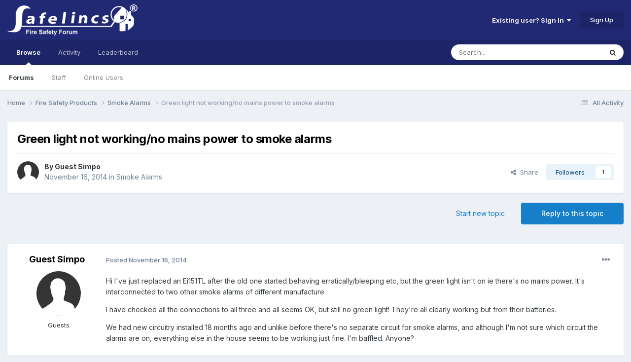

--- FILE ---
content_type: text/html;charset=UTF-8
request_url: https://www.safelincs-forum.co.uk/topic/4351-green-light-not-workingno-mains-power-to-smoke-alarms/
body_size: 20605
content:
<!DOCTYPE html>
<html lang="en-GB" dir="ltr">
	<head>
		<meta charset="utf-8">
        
		<title>Green light not working/no mains power to smoke alarms - Smoke Alarms - Safelincs Fire Safety Forum</title>
		
			<script type="cf1f19880df55641dc5ae3c5-text/javascript">
  (function(i,s,o,g,r,a,m){i['GoogleAnalyticsObject']=r;i[r]=i[r]||function(){
  (i[r].q=i[r].q||[]).push(arguments)},i[r].l=1*new Date();a=s.createElement(o),
  m=s.getElementsByTagName(o)[0];a.async=1;a.src=g;m.parentNode.insertBefore(a,m)
  })(window,document,'script','//www.google-analytics.com/analytics.js','ga');

  ga('create', 'UA-234346-16', 'auto');
  ga('send', 'pageview');

</script>
		
		
		
		

	<meta name="viewport" content="width=device-width, initial-scale=1">


	
	
		<meta property="og:image" content="https://www.safelincs-forum.co.uk/uploads/monthly_2020_12/Forum.jpg.1796de1e360a8e0627144635e7f37ada.jpg">
	


	<meta name="twitter:card" content="summary_large_image" />


	
		<meta name="twitter:site" content="@Safelincs" />
	



	
		
			
				<meta property="og:title" content="Green light not working/no mains power to smoke alarms">
			
		
	

	
		
			
				<meta property="og:type" content="website">
			
		
	

	
		
			
				<meta property="og:url" content="https://www.safelincs-forum.co.uk/topic/4351-green-light-not-workingno-mains-power-to-smoke-alarms/">
			
		
	

	
		
			
				<meta name="description" content="Hi I&#039;ve just replaced an Ei151TL after the old one started behaving erratically/bleeping etc, but the green light isn&#039;t on ie there&#039;s no mains power. It&#039;s interconnected to two other smoke alarms of different manufacture. I have checked all the connections to all three and all seems OK, but still...">
			
		
	

	
		
			
				<meta property="og:description" content="Hi I&#039;ve just replaced an Ei151TL after the old one started behaving erratically/bleeping etc, but the green light isn&#039;t on ie there&#039;s no mains power. It&#039;s interconnected to two other smoke alarms of different manufacture. I have checked all the connections to all three and all seems OK, but still...">
			
		
	

	
		
			
				<meta property="og:updated_time" content="2021-05-17T16:45:53Z">
			
		
	

	
		
			
				<meta property="og:site_name" content="Safelincs Fire Safety Forum">
			
		
	

	
		
			
				<meta property="og:locale" content="en_GB">
			
		
	


	
		<link rel="canonical" href="https://www.safelincs-forum.co.uk/topic/4351-green-light-not-workingno-mains-power-to-smoke-alarms/" />
	

	
		<link as="style" rel="preload" href="https://www.safelincs-forum.co.uk/applications/core/interface/ckeditor/ckeditor/skins/ips/editor.css?t=P1PF" />
	





<link rel="manifest" href="https://www.safelincs-forum.co.uk/manifest.webmanifest/">
<meta name="msapplication-config" content="https://www.safelincs-forum.co.uk/browserconfig.xml/">
<meta name="msapplication-starturl" content="/">
<meta name="application-name" content="Safelincs Fire Safety Forum">
<meta name="apple-mobile-web-app-title" content="Safelincs Fire Safety Forum">

	<meta name="theme-color" content="#212974">










<link rel="preload" href="//www.safelincs-forum.co.uk/applications/core/interface/font/fontawesome-webfont.woff2?v=4.7.0" as="font" crossorigin="anonymous">
		


	<link rel="preconnect" href="https://fonts.googleapis.com">
	<link rel="preconnect" href="https://fonts.gstatic.com" crossorigin>
	
		<link href="https://fonts.googleapis.com/css2?family=Inter:wght@300;400;500;600;700&display=swap" rel="stylesheet">
	



	<link rel='stylesheet' href='https://www.safelincs-forum.co.uk/uploads/css_built_1/341e4a57816af3ba440d891ca87450ff_framework.css?v=bc0d7045021759149905' media='all'>

	<link rel='stylesheet' href='https://www.safelincs-forum.co.uk/uploads/css_built_1/05e81b71abe4f22d6eb8d1a929494829_responsive.css?v=bc0d7045021759149905' media='all'>

	<link rel='stylesheet' href='https://www.safelincs-forum.co.uk/uploads/css_built_1/20446cf2d164adcc029377cb04d43d17_flags.css?v=bc0d7045021759149905' media='all'>

	<link rel='stylesheet' href='https://www.safelincs-forum.co.uk/uploads/css_built_1/90eb5adf50a8c640f633d47fd7eb1778_core.css?v=bc0d7045021759149905' media='all'>

	<link rel='stylesheet' href='https://www.safelincs-forum.co.uk/uploads/css_built_1/5a0da001ccc2200dc5625c3f3934497d_core_responsive.css?v=bc0d7045021759149905' media='all'>

	<link rel='stylesheet' href='https://www.safelincs-forum.co.uk/uploads/css_built_1/62e269ced0fdab7e30e026f1d30ae516_forums.css?v=bc0d7045021759149905' media='all'>

	<link rel='stylesheet' href='https://www.safelincs-forum.co.uk/uploads/css_built_1/76e62c573090645fb99a15a363d8620e_forums_responsive.css?v=bc0d7045021759149905' media='all'>

	<link rel='stylesheet' href='https://www.safelincs-forum.co.uk/uploads/css_built_1/ebdea0c6a7dab6d37900b9190d3ac77b_topics.css?v=bc0d7045021759149905' media='all'>





<link rel='stylesheet' href='https://www.safelincs-forum.co.uk/uploads/css_built_1/258adbb6e4f3e83cd3b355f84e3fa002_custom.css?v=bc0d7045021759149905' media='all'>




		
		

	
	<link rel='shortcut icon' href='https://www.safelincs-forum.co.uk/uploads/monthly_2017_11/favicon.ico.afca3da0516fdd113e502dad839763e3.ico' type="image/x-icon">

	</head>
	<body class='ipsApp ipsApp_front ipsJS_none ipsClearfix' data-controller='core.front.core.app' data-message="" data-pageApp='forums' data-pageLocation='front' data-pageModule='forums' data-pageController='topic' data-pageID='4351'  >
		
        

        

		<a href='#ipsLayout_mainArea' class='ipsHide' title='Go to main content on this page' accesskey='m'>Jump to content</a>
		





		<div id='ipsLayout_header' class='ipsClearfix'>
			<header>
				<div class='ipsLayout_container'>
					


<a href='https://www.safelincs-forum.co.uk/' id='elLogo' accesskey='1'><img src="https://www.safelincs-forum.co.uk/uploads/monthly_2015_08/forum-logo.png.68e6c9aa60f1e5b5626e5de1275925dd.png" alt='Safelincs Fire Safety Forum'></a>

					
						

	<ul id='elUserNav' class='ipsList_inline cSignedOut ipsResponsive_showDesktop'>
		
        
		
        
        
            
            <li id='elSignInLink'>
                <a href='https://www.safelincs-forum.co.uk/login/' data-ipsMenu-closeOnClick="false" data-ipsMenu id='elUserSignIn'>
                    Existing user? Sign In &nbsp;<i class='fa fa-caret-down'></i>
                </a>
                
<div id='elUserSignIn_menu' class='ipsMenu ipsMenu_auto ipsHide'>
	<form accept-charset='utf-8' method='post' action='https://www.safelincs-forum.co.uk/login/'>
		<input type="hidden" name="csrfKey" value="011757b90ac1f8e2aae580d3055a48de">
		<input type="hidden" name="ref" value="aHR0cHM6Ly93d3cuc2FmZWxpbmNzLWZvcnVtLmNvLnVrL3RvcGljLzQzNTEtZ3JlZW4tbGlnaHQtbm90LXdvcmtpbmduby1tYWlucy1wb3dlci10by1zbW9rZS1hbGFybXMv">
		<div data-role="loginForm">
			
			
			
				
<div class="ipsPad ipsForm ipsForm_vertical">
	<h4 class="ipsType_sectionHead">Sign In</h4>
	<br><br>
	<ul class='ipsList_reset'>
		<li class="ipsFieldRow ipsFieldRow_noLabel ipsFieldRow_fullWidth">
			
			
				<input type="text" placeholder="Display Name or Email Address" name="auth" autocomplete="email">
			
		</li>
		<li class="ipsFieldRow ipsFieldRow_noLabel ipsFieldRow_fullWidth">
			<input type="password" placeholder="Password" name="password" autocomplete="current-password">
		</li>
		<li class="ipsFieldRow ipsFieldRow_checkbox ipsClearfix">
			<span class="ipsCustomInput">
				<input type="checkbox" name="remember_me" id="remember_me_checkbox" value="1" checked aria-checked="true">
				<span></span>
			</span>
			<div class="ipsFieldRow_content">
				<label class="ipsFieldRow_label" for="remember_me_checkbox">Remember me</label>
				<span class="ipsFieldRow_desc">Not recommended on shared computers</span>
			</div>
		</li>
		<li class="ipsFieldRow ipsFieldRow_fullWidth">
			<button type="submit" name="_processLogin" value="usernamepassword" class="ipsButton ipsButton_primary ipsButton_small" id="elSignIn_submit">Sign In</button>
			
				<p class="ipsType_right ipsType_small">
					
						<a href='https://www.safelincs-forum.co.uk/lostpassword/' data-ipsDialog data-ipsDialog-title='Forgot your password?'>
					
					Forgot your password?</a>
				</p>
			
		</li>
	</ul>
</div>
			
		</div>
	</form>
</div>
            </li>
            
        
		
			<li>
				
					<a href='https://www.safelincs-forum.co.uk/register/' data-ipsDialog data-ipsDialog-size='narrow' data-ipsDialog-title='Sign Up' id='elRegisterButton' class='ipsButton ipsButton_normal ipsButton_primary'>Sign Up</a>
				
			</li>
		
	</ul>

						
<ul class='ipsMobileHamburger ipsList_reset ipsResponsive_hideDesktop'>
	<li data-ipsDrawer data-ipsDrawer-drawerElem='#elMobileDrawer'>
		<a href='#'>
			
			
				
			
			
			
			<i class='fa fa-navicon'></i>
		</a>
	</li>
</ul>
					
				</div>
			</header>
			

	<nav data-controller='core.front.core.navBar' class=' ipsResponsive_showDesktop'>
		<div class='ipsNavBar_primary ipsLayout_container '>
			<ul data-role="primaryNavBar" class='ipsClearfix'>
				


	
		
		
			
		
		<li class='ipsNavBar_active' data-active id='elNavSecondary_1' data-role="navBarItem" data-navApp="core" data-navExt="CustomItem">
			
			
				<a href="https://www.safelincs-forum.co.uk"  data-navItem-id="1" data-navDefault>
					Browse<span class='ipsNavBar_active__identifier'></span>
				</a>
			
			
				<ul class='ipsNavBar_secondary ' data-role='secondaryNavBar'>
					


	
		
		
			
		
		<li class='ipsNavBar_active' data-active id='elNavSecondary_3' data-role="navBarItem" data-navApp="forums" data-navExt="Forums">
			
			
				<a href="https://www.safelincs-forum.co.uk"  data-navItem-id="3" data-navDefault>
					Forums<span class='ipsNavBar_active__identifier'></span>
				</a>
			
			
		</li>
	
	

	
	

	
		
		
		<li  id='elNavSecondary_5' data-role="navBarItem" data-navApp="core" data-navExt="StaffDirectory">
			
			
				<a href="https://www.safelincs-forum.co.uk/staff/"  data-navItem-id="5" >
					Staff<span class='ipsNavBar_active__identifier'></span>
				</a>
			
			
		</li>
	
	

	
		
		
		<li  id='elNavSecondary_6' data-role="navBarItem" data-navApp="core" data-navExt="OnlineUsers">
			
			
				<a href="https://www.safelincs-forum.co.uk/online/"  data-navItem-id="6" >
					Online Users<span class='ipsNavBar_active__identifier'></span>
				</a>
			
			
		</li>
	
	

					<li class='ipsHide' id='elNavigationMore_1' data-role='navMore'>
						<a href='#' data-ipsMenu data-ipsMenu-appendTo='#elNavigationMore_1' id='elNavigationMore_1_dropdown'>More <i class='fa fa-caret-down'></i></a>
						<ul class='ipsHide ipsMenu ipsMenu_auto' id='elNavigationMore_1_dropdown_menu' data-role='moreDropdown'></ul>
					</li>
				</ul>
			
		</li>
	
	

	
		
		
		<li  id='elNavSecondary_2' data-role="navBarItem" data-navApp="core" data-navExt="CustomItem">
			
			
				<a href="https://www.safelincs-forum.co.uk/discover/"  data-navItem-id="2" >
					Activity<span class='ipsNavBar_active__identifier'></span>
				</a>
			
			
				<ul class='ipsNavBar_secondary ipsHide' data-role='secondaryNavBar'>
					


	
		
		
		<li  id='elNavSecondary_7' data-role="navBarItem" data-navApp="core" data-navExt="AllActivity">
			
			
				<a href="https://www.safelincs-forum.co.uk/discover/"  data-navItem-id="7" >
					All Activity<span class='ipsNavBar_active__identifier'></span>
				</a>
			
			
		</li>
	
	

	
		
		
		<li  id='elNavSecondary_8' data-role="navBarItem" data-navApp="core" data-navExt="YourActivityStreams">
			
			
				<a href="#"  data-navItem-id="8" >
					My Activity Streams<span class='ipsNavBar_active__identifier'></span>
				</a>
			
			
		</li>
	
	

	
		
		
		<li  id='elNavSecondary_9' data-role="navBarItem" data-navApp="core" data-navExt="YourActivityStreamsItem">
			
			
				<a href="https://www.safelincs-forum.co.uk/discover/unread/"  data-navItem-id="9" >
					Unread Content<span class='ipsNavBar_active__identifier'></span>
				</a>
			
			
		</li>
	
	

	
		
		
		<li  id='elNavSecondary_10' data-role="navBarItem" data-navApp="core" data-navExt="YourActivityStreamsItem">
			
			
				<a href="https://www.safelincs-forum.co.uk/discover/content-started/"  data-navItem-id="10" >
					Content I Started<span class='ipsNavBar_active__identifier'></span>
				</a>
			
			
		</li>
	
	

	
		
		
		<li  id='elNavSecondary_11' data-role="navBarItem" data-navApp="core" data-navExt="Search">
			
			
				<a href="https://www.safelincs-forum.co.uk/search/"  data-navItem-id="11" >
					Search<span class='ipsNavBar_active__identifier'></span>
				</a>
			
			
		</li>
	
	

					<li class='ipsHide' id='elNavigationMore_2' data-role='navMore'>
						<a href='#' data-ipsMenu data-ipsMenu-appendTo='#elNavigationMore_2' id='elNavigationMore_2_dropdown'>More <i class='fa fa-caret-down'></i></a>
						<ul class='ipsHide ipsMenu ipsMenu_auto' id='elNavigationMore_2_dropdown_menu' data-role='moreDropdown'></ul>
					</li>
				</ul>
			
		</li>
	
	

	
		
		
		<li  id='elNavSecondary_12' data-role="navBarItem" data-navApp="core" data-navExt="Leaderboard">
			
			
				<a href="https://www.safelincs-forum.co.uk/leaderboard/"  data-navItem-id="12" >
					Leaderboard<span class='ipsNavBar_active__identifier'></span>
				</a>
			
			
		</li>
	
	

	
	

	
	

				<li class='ipsHide' id='elNavigationMore' data-role='navMore'>
					<a href='#' data-ipsMenu data-ipsMenu-appendTo='#elNavigationMore' id='elNavigationMore_dropdown'>More</a>
					<ul class='ipsNavBar_secondary ipsHide' data-role='secondaryNavBar'>
						<li class='ipsHide' id='elNavigationMore_more' data-role='navMore'>
							<a href='#' data-ipsMenu data-ipsMenu-appendTo='#elNavigationMore_more' id='elNavigationMore_more_dropdown'>More <i class='fa fa-caret-down'></i></a>
							<ul class='ipsHide ipsMenu ipsMenu_auto' id='elNavigationMore_more_dropdown_menu' data-role='moreDropdown'></ul>
						</li>
					</ul>
				</li>
			</ul>
			

	<div id="elSearchWrapper">
		<div id='elSearch' data-controller="core.front.core.quickSearch">
			<form accept-charset='utf-8' action='//www.safelincs-forum.co.uk/search/?do=quicksearch' method='post'>
                <input type='search' id='elSearchField' placeholder='Search...' name='q' autocomplete='off' aria-label='Search'>
                <details class='cSearchFilter'>
                    <summary class='cSearchFilter__text'></summary>
                    <ul class='cSearchFilter__menu'>
                        
                        <li><label><input type="radio" name="type" value="all" ><span class='cSearchFilter__menuText'>Everywhere</span></label></li>
                        
                            
                                <li><label><input type="radio" name="type" value='contextual_{&quot;type&quot;:&quot;forums_topic&quot;,&quot;nodes&quot;:4}' checked><span class='cSearchFilter__menuText'>This Forum</span></label></li>
                            
                                <li><label><input type="radio" name="type" value='contextual_{&quot;type&quot;:&quot;forums_topic&quot;,&quot;item&quot;:4351}' checked><span class='cSearchFilter__menuText'>This Topic</span></label></li>
                            
                        
                        
                            <li><label><input type="radio" name="type" value="core_statuses_status"><span class='cSearchFilter__menuText'>Status Updates</span></label></li>
                        
                            <li><label><input type="radio" name="type" value="forums_topic"><span class='cSearchFilter__menuText'>Topics</span></label></li>
                        
                            <li><label><input type="radio" name="type" value="core_members"><span class='cSearchFilter__menuText'>Members</span></label></li>
                        
                    </ul>
                </details>
				<button class='cSearchSubmit' type="submit" aria-label='Search'><i class="fa fa-search"></i></button>
			</form>
		</div>
	</div>

		</div>
	</nav>

			
<ul id='elMobileNav' class='ipsResponsive_hideDesktop' data-controller='core.front.core.mobileNav'>
	
		
			
			
				
				
			
				
					<li id='elMobileBreadcrumb'>
						<a href='https://www.safelincs-forum.co.uk/forum/4-smoke-alarms/'>
							<span>Smoke Alarms</span>
						</a>
					</li>
				
				
			
				
				
			
		
	
	
	
	<li >
		<a data-action="defaultStream" href='https://www.safelincs-forum.co.uk/discover/'><i class="fa fa-newspaper-o" aria-hidden="true"></i></a>
	</li>

	

	
		<li class='ipsJS_show'>
			<a href='https://www.safelincs-forum.co.uk/search/'><i class='fa fa-search'></i></a>
		</li>
	
</ul>
		</div>
		<main id='ipsLayout_body' class='ipsLayout_container'>
			<div id='ipsLayout_contentArea'>
				<div id='ipsLayout_contentWrapper'>
					
<nav class='ipsBreadcrumb ipsBreadcrumb_top ipsFaded_withHover'>
	

	<ul class='ipsList_inline ipsPos_right'>
		
		<li >
			<a data-action="defaultStream" class='ipsType_light '  href='https://www.safelincs-forum.co.uk/discover/'><i class="fa fa-newspaper-o" aria-hidden="true"></i> <span>All Activity</span></a>
		</li>
		
	</ul>

	<ul data-role="breadcrumbList">
		<li>
			<a title="Home" href='https://www.safelincs-forum.co.uk/'>
				<span>Home <i class='fa fa-angle-right'></i></span>
			</a>
		</li>
		
		
			<li>
				
					<a href='https://www.safelincs-forum.co.uk/forum/3-fire-safety-products/'>
						<span>Fire Safety Products <i class='fa fa-angle-right' aria-hidden="true"></i></span>
					</a>
				
			</li>
		
			<li>
				
					<a href='https://www.safelincs-forum.co.uk/forum/4-smoke-alarms/'>
						<span>Smoke Alarms <i class='fa fa-angle-right' aria-hidden="true"></i></span>
					</a>
				
			</li>
		
			<li>
				
					Green light not working/no mains power to smoke alarms
				
			</li>
		
	</ul>
</nav>
					
					<div id='ipsLayout_mainArea'>
						
						
						
						

	




						



<div class='ipsPageHeader ipsResponsive_pull ipsBox ipsPadding sm:ipsPadding:half ipsMargin_bottom'>
		
	
	<div class='ipsFlex ipsFlex-ai:center ipsFlex-fw:wrap ipsGap:4'>
		<div class='ipsFlex-flex:11'>
			<h1 class='ipsType_pageTitle ipsContained_container'>
				

				
				
					<span class='ipsType_break ipsContained'>
						<span>Green light not working/no mains power to smoke alarms</span>
					</span>
				
			</h1>
			
			
		</div>
		
	</div>
	<hr class='ipsHr'>
	<div class='ipsPageHeader__meta ipsFlex ipsFlex-jc:between ipsFlex-ai:center ipsFlex-fw:wrap ipsGap:3'>
		<div class='ipsFlex-flex:11'>
			<div class='ipsPhotoPanel ipsPhotoPanel_mini ipsPhotoPanel_notPhone ipsClearfix'>
				

	<span class='ipsUserPhoto ipsUserPhoto_mini '>
		<img src='https://www.safelincs-forum.co.uk/uploads/set_resources_1/84c1e40ea0e759e3f1505eb1788ddf3c_default_photo.png' alt='Guest Simpo' loading="lazy">
	</span>

				<div>
					<p class='ipsType_reset ipsType_blendLinks'>
						<span class='ipsType_normal'>
						
							<strong>By 


Guest Simpo</strong><br />
							<span class='ipsType_light'><time datetime='2014-11-16T12:50:03Z' title='16/11/14 12:50' data-short='11 yr'>November 16, 2014</time> in <a href="https://www.safelincs-forum.co.uk/forum/4-smoke-alarms/">Smoke Alarms</a></span>
						
						</span>
					</p>
				</div>
			</div>
		</div>
		
			<div class='ipsFlex-flex:01 ipsResponsive_hidePhone'>
				<div class='ipsShareLinks'>
					
						


    <a href='#elShareItem_559704317_menu' id='elShareItem_559704317' data-ipsMenu class='ipsShareButton ipsButton ipsButton_verySmall ipsButton_link ipsButton_link--light'>
        <span><i class='fa fa-share-alt'></i></span> &nbsp;Share
    </a>

    <div class='ipsPadding ipsMenu ipsMenu_normal ipsHide' id='elShareItem_559704317_menu' data-controller="core.front.core.sharelink">
        
        
        <span data-ipsCopy data-ipsCopy-flashmessage>
            <a href="https://www.safelincs-forum.co.uk/topic/4351-green-light-not-workingno-mains-power-to-smoke-alarms/" class="ipsButton ipsButton_light ipsButton_small ipsButton_fullWidth" data-role="copyButton" data-clipboard-text="https://www.safelincs-forum.co.uk/topic/4351-green-light-not-workingno-mains-power-to-smoke-alarms/" data-ipstooltip title='Copy Link to Clipboard'><i class="fa fa-clone"></i> https://www.safelincs-forum.co.uk/topic/4351-green-light-not-workingno-mains-power-to-smoke-alarms/</a>
        </span>
        <ul class='ipsShareLinks ipsMargin_top:half'>
            
                <li>
<a href="https://x.com/share?url=https%3A%2F%2Fwww.safelincs-forum.co.uk%2Ftopic%2F4351-green-light-not-workingno-mains-power-to-smoke-alarms%2F" class="cShareLink cShareLink_x" target="_blank" data-role="shareLink" title='Share on X' data-ipsTooltip rel='nofollow noopener'>
    <i class="fa fa-x"></i>
</a></li>
            
                <li>
<a href="https://www.facebook.com/sharer/sharer.php?u=https%3A%2F%2Fwww.safelincs-forum.co.uk%2Ftopic%2F4351-green-light-not-workingno-mains-power-to-smoke-alarms%2F" class="cShareLink cShareLink_facebook" target="_blank" data-role="shareLink" title='Share on Facebook' data-ipsTooltip rel='noopener nofollow'>
	<i class="fa fa-facebook"></i>
</a></li>
            
                <li>
<a href="https://www.reddit.com/submit?url=https%3A%2F%2Fwww.safelincs-forum.co.uk%2Ftopic%2F4351-green-light-not-workingno-mains-power-to-smoke-alarms%2F&amp;title=Green+light+not+working%2Fno+mains+power+to+smoke+alarms" rel="nofollow noopener" class="cShareLink cShareLink_reddit" target="_blank" title='Share on Reddit' data-ipsTooltip>
	<i class="fa fa-reddit"></i>
</a></li>
            
                <li>
<a href="mailto:?subject=Green%20light%20not%20working%2Fno%20mains%20power%20to%20smoke%20alarms&body=https%3A%2F%2Fwww.safelincs-forum.co.uk%2Ftopic%2F4351-green-light-not-workingno-mains-power-to-smoke-alarms%2F" rel='nofollow' class='cShareLink cShareLink_email' title='Share via email' data-ipsTooltip>
	<i class="fa fa-envelope"></i>
</a></li>
            
                <li>
<a href="https://pinterest.com/pin/create/button/?url=https://www.safelincs-forum.co.uk/topic/4351-green-light-not-workingno-mains-power-to-smoke-alarms/&amp;media=https://www.safelincs-forum.co.uk/uploads/monthly_2020_12/Forum.jpg.1796de1e360a8e0627144635e7f37ada.jpg" class="cShareLink cShareLink_pinterest" rel="nofollow noopener" target="_blank" data-role="shareLink" title='Share on Pinterest' data-ipsTooltip>
	<i class="fa fa-pinterest"></i>
</a></li>
            
        </ul>
        
            <hr class='ipsHr'>
            <button class='ipsHide ipsButton ipsButton_verySmall ipsButton_light ipsButton_fullWidth ipsMargin_top:half' data-controller='core.front.core.webshare' data-role='webShare' data-webShareTitle='Green light not working/no mains power to smoke alarms' data-webShareText='Green light not working/no mains power to smoke alarms' data-webShareUrl='https://www.safelincs-forum.co.uk/topic/4351-green-light-not-workingno-mains-power-to-smoke-alarms/'>More sharing options...</button>
        
    </div>

					
					
                    

					



					

<div data-followApp='forums' data-followArea='topic' data-followID='4351' data-controller='core.front.core.followButton'>
	

	<a href='https://www.safelincs-forum.co.uk/login/' rel="nofollow" class="ipsFollow ipsPos_middle ipsButton ipsButton_light ipsButton_verySmall " data-role="followButton" data-ipsTooltip title='Sign in to follow this'>
		<span>Followers</span>
		<span class='ipsCommentCount'>1</span>
	</a>

</div>
				</div>
			</div>
					
	</div>
	
	
</div>








<div class='ipsClearfix'>
	<ul class="ipsToolList ipsToolList_horizontal ipsClearfix ipsSpacer_both ">
		
			<li class='ipsToolList_primaryAction'>
				<span data-controller='forums.front.topic.reply'>
					
						<a href='#replyForm' rel="nofollow" class='ipsButton ipsButton_important ipsButton_medium ipsButton_fullWidth' data-action='replyToTopic'>Reply to this topic</a>
					
				</span>
			</li>
		
		
			<li class='ipsResponsive_hidePhone'>
				
					<a href="https://www.safelincs-forum.co.uk/forum/4-smoke-alarms/?do=add" rel="nofollow" class='ipsButton ipsButton_link ipsButton_medium ipsButton_fullWidth' title='Start a new topic in this forum'>Start new topic</a>
				
			</li>
		
		
	</ul>
</div>

<div id='comments' data-controller='core.front.core.commentFeed,forums.front.topic.view, core.front.core.ignoredComments' data-autoPoll data-baseURL='https://www.safelincs-forum.co.uk/topic/4351-green-light-not-workingno-mains-power-to-smoke-alarms/' data-lastPage data-feedID='topic-4351' class='cTopic ipsClear ipsSpacer_top'>
	
			
	

	

<div data-controller='core.front.core.recommendedComments' data-url='https://www.safelincs-forum.co.uk/topic/4351-green-light-not-workingno-mains-power-to-smoke-alarms/?recommended=comments' class='ipsRecommendedComments ipsHide'>
	<div data-role="recommendedComments">
		<h2 class='ipsType_sectionHead ipsType_large ipsType_bold ipsMargin_bottom'>Recommended Posts</h2>
		
	</div>
</div>
	
	<div id="elPostFeed" data-role='commentFeed' data-controller='core.front.core.moderation' >
		<form action="https://www.safelincs-forum.co.uk/topic/4351-green-light-not-workingno-mains-power-to-smoke-alarms/?csrfKey=011757b90ac1f8e2aae580d3055a48de&amp;do=multimodComment" method="post" data-ipsPageAction data-role='moderationTools'>
			
			
				

					

					
					



<a id='findComment-6865'></a>
<a id='comment-6865'></a>
<article  id='elComment_6865' class='cPost ipsBox ipsResponsive_pull  ipsComment  ipsComment_parent ipsClearfix ipsClear ipsColumns ipsColumns_noSpacing ipsColumns_collapsePhone    '>
	

	

	<div class='cAuthorPane_mobile ipsResponsive_showPhone'>
		<div class='cAuthorPane_photo'>
			<div class='cAuthorPane_photoWrap'>
				

	<span class='ipsUserPhoto ipsUserPhoto_large '>
		<img src='https://www.safelincs-forum.co.uk/uploads/set_resources_1/84c1e40ea0e759e3f1505eb1788ddf3c_default_photo.png' alt='Guest Simpo' loading="lazy">
	</span>

				
				
			</div>
		</div>
		<div class='cAuthorPane_content'>
			<h3 class='ipsType_sectionHead cAuthorPane_author ipsType_break ipsType_blendLinks ipsFlex ipsFlex-ai:center'>
				


Guest Simpo
			</h3>
			<div class='ipsType_light ipsType_reset'>
			    <a href='https://www.safelincs-forum.co.uk/topic/4351-green-light-not-workingno-mains-power-to-smoke-alarms/#findComment-6865' rel="nofollow" class='ipsType_blendLinks'>Posted <time datetime='2014-11-16T12:50:03Z' title='16/11/14 12:50' data-short='11 yr'>November 16, 2014</time></a>
				
			</div>
		</div>
	</div>
	<aside class='ipsComment_author cAuthorPane ipsColumn ipsColumn_medium ipsResponsive_hidePhone'>
		<h3 class='ipsType_sectionHead cAuthorPane_author ipsType_blendLinks ipsType_break'><strong>


Guest Simpo</strong>
			
		</h3>
		<ul class='cAuthorPane_info ipsList_reset'>
			<li data-role='photo' class='cAuthorPane_photo'>
				<div class='cAuthorPane_photoWrap'>
					

	<span class='ipsUserPhoto ipsUserPhoto_large '>
		<img src='https://www.safelincs-forum.co.uk/uploads/set_resources_1/84c1e40ea0e759e3f1505eb1788ddf3c_default_photo.png' alt='Guest Simpo' loading="lazy">
	</span>

					
					
				</div>
			</li>
			
				<li data-role='group'>Guests</li>
				
			
			
			
		</ul>
	</aside>
	<div class='ipsColumn ipsColumn_fluid ipsMargin:none'>
		

<div id='comment-6865_wrap' data-controller='core.front.core.comment' data-commentApp='forums' data-commentType='forums' data-commentID="6865" data-quoteData='{&quot;userid&quot;:null,&quot;username&quot;:&quot;Guest Simpo&quot;,&quot;timestamp&quot;:1416142203,&quot;contentapp&quot;:&quot;forums&quot;,&quot;contenttype&quot;:&quot;forums&quot;,&quot;contentid&quot;:4351,&quot;contentclass&quot;:&quot;forums_Topic&quot;,&quot;contentcommentid&quot;:6865}' class='ipsComment_content ipsType_medium'>

	<div class='ipsComment_meta ipsType_light ipsFlex ipsFlex-ai:center ipsFlex-jc:between ipsFlex-fd:row-reverse'>
		<div class='ipsType_light ipsType_reset ipsType_blendLinks ipsComment_toolWrap'>
			<div class='ipsResponsive_hidePhone ipsComment_badges'>
				<ul class='ipsList_reset ipsFlex ipsFlex-jc:end ipsFlex-fw:wrap ipsGap:2 ipsGap_row:1'>
					
					
					
					
					
				</ul>
			</div>
			<ul class='ipsList_reset ipsComment_tools'>
				<li>
					<a href='#elControls_6865_menu' class='ipsComment_ellipsis' id='elControls_6865' title='More options...' data-ipsMenu data-ipsMenu-appendTo='#comment-6865_wrap'><i class='fa fa-ellipsis-h'></i></a>
					<ul id='elControls_6865_menu' class='ipsMenu ipsMenu_narrow ipsHide'>
						
							<li class='ipsMenu_item'><a href='https://www.safelincs-forum.co.uk/topic/4351-green-light-not-workingno-mains-power-to-smoke-alarms/?do=reportComment&amp;comment=6865' data-ipsDialog data-ipsDialog-remoteSubmit data-ipsDialog-size='medium' data-ipsDialog-flashMessage='Thanks for your report.' data-ipsDialog-title="Report post" data-action='reportComment' title='Report this content'>Report</a></li>
						
						
                        
						
						
						
							
								
							
							
							
							
							
							
						
					</ul>
				</li>
				
			</ul>
		</div>

		<div class='ipsType_reset ipsResponsive_hidePhone'>
		   
		   Posted <time datetime='2014-11-16T12:50:03Z' title='16/11/14 12:50' data-short='11 yr'>November 16, 2014</time>
		   
			
			<span class='ipsResponsive_hidePhone'>
				
				
			</span>
		</div>
	</div>

	

    

	<div class='cPost_contentWrap'>
		
		<div data-role='commentContent' class='ipsType_normal ipsType_richText ipsPadding_bottom ipsContained' data-controller='core.front.core.lightboxedImages'>
			
<p>Hi I've just replaced an Ei151TL after the old one started behaving erratically/bleeping etc, but the green light isn't on ie there's no mains power. It's interconnected to two other smoke alarms of different manufacture. </p>
<p> </p>
<p>I have checked all the connections to all three and all seems OK, but still no green light! They're all clearly working but from their batteries. </p>
<p> </p>
<p>We had new circuitry installed 18 months ago and unlike before there's no separate circuit for smoke alarms, and although I'm not sure which circuit the alarms are on, everything else in the house seems to be working just fine. I'm baffled. Anyone?</p>
<p> </p>


			
		</div>

		
			<div class='ipsItemControls'>
				
					
						

	<div data-controller='core.front.core.reaction' class='ipsItemControls_right ipsClearfix '>	
		<div class='ipsReact ipsPos_right'>
			
				
				<div class='ipsReact_blurb ipsHide' data-role='reactionBlurb'>
					
				</div>
			
			
			
		</div>
	</div>

					
				
				<ul class='ipsComment_controls ipsClearfix ipsItemControls_left' data-role="commentControls">
					
						
						
							<li data-ipsQuote-editor='topic_comment' data-ipsQuote-target='#comment-6865' class='ipsJS_show'>
								<button class='ipsButton ipsButton_light ipsButton_verySmall ipsButton_narrow cMultiQuote ipsHide' data-action='multiQuoteComment' data-ipsTooltip data-ipsQuote-multiQuote data-mqId='mq6865' title='MultiQuote'><i class='fa fa-plus'></i></button>
							</li>
							<li data-ipsQuote-editor='topic_comment' data-ipsQuote-target='#comment-6865' class='ipsJS_show'>
								<a href='#' data-action='quoteComment' data-ipsQuote-singleQuote>Quote</a>
							</li>
						
						
						
												
					
					<li class='ipsHide' data-role='commentLoading'>
						<span class='ipsLoading ipsLoading_tiny ipsLoading_noAnim'></span>
					</li>
				</ul>
			</div>
		

		
	</div>

	
    
</div>
	</div>
</article>
					
					
					
				

					

					
					



<a id='findComment-6872'></a>
<a id='comment-6872'></a>
<article  id='elComment_6872' class='cPost ipsBox ipsResponsive_pull  ipsComment  ipsComment_parent ipsClearfix ipsClear ipsColumns ipsColumns_noSpacing ipsColumns_collapsePhone    '>
	

	

	<div class='cAuthorPane_mobile ipsResponsive_showPhone'>
		<div class='cAuthorPane_photo'>
			<div class='cAuthorPane_photoWrap'>
				


	<a href="https://www.safelincs-forum.co.uk/profile/257-safelincs/" rel="nofollow" data-ipsHover data-ipsHover-width="370" data-ipsHover-target="https://www.safelincs-forum.co.uk/profile/257-safelincs/?do=hovercard" class="ipsUserPhoto ipsUserPhoto_large" title="Go to Safelincs's profile">
		<img src='https://www.safelincs-forum.co.uk/uploads/profile/photo-thumb-257.jpg' alt='Safelincs' loading="lazy">
	</a>

				
				<span class="cAuthorPane_badge cAuthorPane_badge--moderator" data-ipsTooltip title="Safelincs is a moderator"></span>
				
				
					<a href="https://www.safelincs-forum.co.uk/profile/257-safelincs/badges/" rel="nofollow">
						
<img src='https://www.safelincs-forum.co.uk/uploads/monthly_2021_06/10_Proficient.svg' loading="lazy" alt="Proficient" class="cAuthorPane_badge cAuthorPane_badge--rank ipsOutline ipsOutline:2px" data-ipsTooltip title="Rank: Proficient (10/14)">
					</a>
				
			</div>
		</div>
		<div class='cAuthorPane_content'>
			<h3 class='ipsType_sectionHead cAuthorPane_author ipsType_break ipsType_blendLinks ipsFlex ipsFlex-ai:center'>
				


<a href='https://www.safelincs-forum.co.uk/profile/257-safelincs/' rel="nofollow" data-ipsHover data-ipsHover-width='370' data-ipsHover-target='https://www.safelincs-forum.co.uk/profile/257-safelincs/?do=hovercard&amp;referrer=https%253A%252F%252Fwww.safelincs-forum.co.uk%252Ftopic%252F4351-green-light-not-workingno-mains-power-to-smoke-alarms%252F' title="Go to Safelincs's profile" class="ipsType_break">Safelincs</span></a>
			</h3>
			<div class='ipsType_light ipsType_reset'>
			    <a href='https://www.safelincs-forum.co.uk/topic/4351-green-light-not-workingno-mains-power-to-smoke-alarms/#findComment-6872' rel="nofollow" class='ipsType_blendLinks'>Posted <time datetime='2014-11-18T17:47:18Z' title='18/11/14 17:47' data-short='11 yr'>November 18, 2014</time></a>
				
			</div>
		</div>
	</div>
	<aside class='ipsComment_author cAuthorPane ipsColumn ipsColumn_medium ipsResponsive_hidePhone'>
		<h3 class='ipsType_sectionHead cAuthorPane_author ipsType_blendLinks ipsType_break'><strong>


<a href='https://www.safelincs-forum.co.uk/profile/257-safelincs/' rel="nofollow" data-ipsHover data-ipsHover-width='370' data-ipsHover-target='https://www.safelincs-forum.co.uk/profile/257-safelincs/?do=hovercard&amp;referrer=https%253A%252F%252Fwww.safelincs-forum.co.uk%252Ftopic%252F4351-green-light-not-workingno-mains-power-to-smoke-alarms%252F' title="Go to Safelincs's profile" class="ipsType_break">Safelincs</a></strong>
			
		</h3>
		<ul class='cAuthorPane_info ipsList_reset'>
			<li data-role='photo' class='cAuthorPane_photo'>
				<div class='cAuthorPane_photoWrap'>
					


	<a href="https://www.safelincs-forum.co.uk/profile/257-safelincs/" rel="nofollow" data-ipsHover data-ipsHover-width="370" data-ipsHover-target="https://www.safelincs-forum.co.uk/profile/257-safelincs/?do=hovercard" class="ipsUserPhoto ipsUserPhoto_large" title="Go to Safelincs's profile">
		<img src='https://www.safelincs-forum.co.uk/uploads/profile/photo-thumb-257.jpg' alt='Safelincs' loading="lazy">
	</a>

					
						<span class="cAuthorPane_badge cAuthorPane_badge--moderator" data-ipsTooltip title="Safelincs is a moderator"></span>
					
					
						
<img src='https://www.safelincs-forum.co.uk/uploads/monthly_2021_06/10_Proficient.svg' loading="lazy" alt="Proficient" class="cAuthorPane_badge cAuthorPane_badge--rank ipsOutline ipsOutline:2px" data-ipsTooltip title="Rank: Proficient (10/14)">
					
				</div>
			</li>
			
				<li data-role='group'>Administrators</span></li>
				
			
			
				<li data-role='stats' class='ipsMargin_top'>
					<ul class="ipsList_reset ipsType_light ipsFlex ipsFlex-ai:center ipsFlex-jc:center ipsGap_row:2 cAuthorPane_stats">
						<li>
							
								<a href="https://www.safelincs-forum.co.uk/profile/257-safelincs/content/" rel="nofollow" title="623 posts" data-ipsTooltip class="ipsType_blendLinks">
							
								<i class="fa fa-comment"></i> 623
							
								</a>
							
						</li>
						
					</ul>
				</li>
			
			
				

	
	<li data-role='custom-field' class='ipsResponsive_hidePhone ipsType_break'>
		
<span class='ft'>Gender:</span><span class='fc'>Male</span>
	</li>
	

			
		</ul>
	</aside>
	<div class='ipsColumn ipsColumn_fluid ipsMargin:none'>
		

<div id='comment-6872_wrap' data-controller='core.front.core.comment' data-commentApp='forums' data-commentType='forums' data-commentID="6872" data-quoteData='{&quot;userid&quot;:257,&quot;username&quot;:&quot;Safelincs&quot;,&quot;timestamp&quot;:1416332838,&quot;contentapp&quot;:&quot;forums&quot;,&quot;contenttype&quot;:&quot;forums&quot;,&quot;contentid&quot;:4351,&quot;contentclass&quot;:&quot;forums_Topic&quot;,&quot;contentcommentid&quot;:6872}' class='ipsComment_content ipsType_medium'>

	<div class='ipsComment_meta ipsType_light ipsFlex ipsFlex-ai:center ipsFlex-jc:between ipsFlex-fd:row-reverse'>
		<div class='ipsType_light ipsType_reset ipsType_blendLinks ipsComment_toolWrap'>
			<div class='ipsResponsive_hidePhone ipsComment_badges'>
				<ul class='ipsList_reset ipsFlex ipsFlex-jc:end ipsFlex-fw:wrap ipsGap:2 ipsGap_row:1'>
					
					
					
					
					
				</ul>
			</div>
			<ul class='ipsList_reset ipsComment_tools'>
				<li>
					<a href='#elControls_6872_menu' class='ipsComment_ellipsis' id='elControls_6872' title='More options...' data-ipsMenu data-ipsMenu-appendTo='#comment-6872_wrap'><i class='fa fa-ellipsis-h'></i></a>
					<ul id='elControls_6872_menu' class='ipsMenu ipsMenu_narrow ipsHide'>
						
							<li class='ipsMenu_item'><a href='https://www.safelincs-forum.co.uk/topic/4351-green-light-not-workingno-mains-power-to-smoke-alarms/?do=reportComment&amp;comment=6872' data-ipsDialog data-ipsDialog-remoteSubmit data-ipsDialog-size='medium' data-ipsDialog-flashMessage='Thanks for your report.' data-ipsDialog-title="Report post" data-action='reportComment' title='Report this content'>Report</a></li>
						
						
                        
						
						
						
							
								
							
							
							
							
							
							
						
					</ul>
				</li>
				
			</ul>
		</div>

		<div class='ipsType_reset ipsResponsive_hidePhone'>
		   
		   Posted <time datetime='2014-11-18T17:47:18Z' title='18/11/14 17:47' data-short='11 yr'>November 18, 2014</time>
		   
			
			<span class='ipsResponsive_hidePhone'>
				
				
			</span>
		</div>
	</div>

	

    

	<div class='cPost_contentWrap'>
		
		<div data-role='commentContent' class='ipsType_normal ipsType_richText ipsPadding_bottom ipsContained' data-controller='core.front.core.lightboxedImages'>
			
<p>Hi Simpo</p>
<p><span style="font-size:14px;"><span style="font-family:arial, helvetica, sans-serif;">This definitely sounds like a wiring issue, whether a miss-wire on the interconnect from installation or as a result of a power surge, blowing the interconnect and possibly the live in resistor. This would lead to the green mains light not being on, and in quite a few cases (although not all) erratic behaviour such as random beeps or even false alarms.</span></span></p>
<p> </p>
<p><span style="font-size:14px;"><span style="font-family:arial, helvetica, sans-serif;">Our suggestion would be that the wiring is checked by an electrician (continuity, megger test etc.) before the units are replaced. The green light should then be on and all should be OK.</span></span></p>
<p>Harry</p>


			
		</div>

		
			<div class='ipsItemControls'>
				
					
						

	<div data-controller='core.front.core.reaction' class='ipsItemControls_right ipsClearfix '>	
		<div class='ipsReact ipsPos_right'>
			
				
				<div class='ipsReact_blurb ipsHide' data-role='reactionBlurb'>
					
				</div>
			
			
			
		</div>
	</div>

					
				
				<ul class='ipsComment_controls ipsClearfix ipsItemControls_left' data-role="commentControls">
					
						
						
							<li data-ipsQuote-editor='topic_comment' data-ipsQuote-target='#comment-6872' class='ipsJS_show'>
								<button class='ipsButton ipsButton_light ipsButton_verySmall ipsButton_narrow cMultiQuote ipsHide' data-action='multiQuoteComment' data-ipsTooltip data-ipsQuote-multiQuote data-mqId='mq6872' title='MultiQuote'><i class='fa fa-plus'></i></button>
							</li>
							<li data-ipsQuote-editor='topic_comment' data-ipsQuote-target='#comment-6872' class='ipsJS_show'>
								<a href='#' data-action='quoteComment' data-ipsQuote-singleQuote>Quote</a>
							</li>
						
						
						
												
					
					<li class='ipsHide' data-role='commentLoading'>
						<span class='ipsLoading ipsLoading_tiny ipsLoading_noAnim'></span>
					</li>
				</ul>
			</div>
		

		
	</div>

	
    
</div>
	</div>
</article>
					
					
					
				

					

					
					



<a id='findComment-6873'></a>
<a id='comment-6873'></a>
<article  id='elComment_6873' class='cPost ipsBox ipsResponsive_pull  ipsComment  ipsComment_parent ipsClearfix ipsClear ipsColumns ipsColumns_noSpacing ipsColumns_collapsePhone    '>
	

	

	<div class='cAuthorPane_mobile ipsResponsive_showPhone'>
		<div class='cAuthorPane_photo'>
			<div class='cAuthorPane_photoWrap'>
				


	<a href="https://www.safelincs-forum.co.uk/profile/1587-green-foam/" rel="nofollow" data-ipsHover data-ipsHover-width="370" data-ipsHover-target="https://www.safelincs-forum.co.uk/profile/1587-green-foam/?do=hovercard" class="ipsUserPhoto ipsUserPhoto_large" title="Go to green-foam's profile">
		<img src='https://www.safelincs-forum.co.uk/uploads/profile/photo-thumb-1587.jpg' alt='green-foam' loading="lazy">
	</a>

				
				
					<a href="https://www.safelincs-forum.co.uk/profile/1587-green-foam/badges/" rel="nofollow">
						
<img src='https://www.safelincs-forum.co.uk/uploads/monthly_2021_06/11_Experienced.svg' loading="lazy" alt="Experienced" class="cAuthorPane_badge cAuthorPane_badge--rank ipsOutline ipsOutline:2px" data-ipsTooltip title="Rank: Experienced (11/14)">
					</a>
				
			</div>
		</div>
		<div class='cAuthorPane_content'>
			<h3 class='ipsType_sectionHead cAuthorPane_author ipsType_break ipsType_blendLinks ipsFlex ipsFlex-ai:center'>
				


<a href='https://www.safelincs-forum.co.uk/profile/1587-green-foam/' rel="nofollow" data-ipsHover data-ipsHover-width='370' data-ipsHover-target='https://www.safelincs-forum.co.uk/profile/1587-green-foam/?do=hovercard&amp;referrer=https%253A%252F%252Fwww.safelincs-forum.co.uk%252Ftopic%252F4351-green-light-not-workingno-mains-power-to-smoke-alarms%252F' title="Go to green-foam's profile" class="ipsType_break"><span style='color:#333333'>green-foam</span></a>
			</h3>
			<div class='ipsType_light ipsType_reset'>
			    <a href='https://www.safelincs-forum.co.uk/topic/4351-green-light-not-workingno-mains-power-to-smoke-alarms/#findComment-6873' rel="nofollow" class='ipsType_blendLinks'>Posted <time datetime='2014-11-18T18:24:25Z' title='18/11/14 18:24' data-short='11 yr'>November 18, 2014</time></a>
				
			</div>
		</div>
	</div>
	<aside class='ipsComment_author cAuthorPane ipsColumn ipsColumn_medium ipsResponsive_hidePhone'>
		<h3 class='ipsType_sectionHead cAuthorPane_author ipsType_blendLinks ipsType_break'><strong>


<a href='https://www.safelincs-forum.co.uk/profile/1587-green-foam/' rel="nofollow" data-ipsHover data-ipsHover-width='370' data-ipsHover-target='https://www.safelincs-forum.co.uk/profile/1587-green-foam/?do=hovercard&amp;referrer=https%253A%252F%252Fwww.safelincs-forum.co.uk%252Ftopic%252F4351-green-light-not-workingno-mains-power-to-smoke-alarms%252F' title="Go to green-foam's profile" class="ipsType_break">green-foam</a></strong>
			
		</h3>
		<ul class='cAuthorPane_info ipsList_reset'>
			<li data-role='photo' class='cAuthorPane_photo'>
				<div class='cAuthorPane_photoWrap'>
					


	<a href="https://www.safelincs-forum.co.uk/profile/1587-green-foam/" rel="nofollow" data-ipsHover data-ipsHover-width="370" data-ipsHover-target="https://www.safelincs-forum.co.uk/profile/1587-green-foam/?do=hovercard" class="ipsUserPhoto ipsUserPhoto_large" title="Go to green-foam's profile">
		<img src='https://www.safelincs-forum.co.uk/uploads/profile/photo-thumb-1587.jpg' alt='green-foam' loading="lazy">
	</a>

					
					
						
<img src='https://www.safelincs-forum.co.uk/uploads/monthly_2021_06/11_Experienced.svg' loading="lazy" alt="Experienced" class="cAuthorPane_badge cAuthorPane_badge--rank ipsOutline ipsOutline:2px" data-ipsTooltip title="Rank: Experienced (11/14)">
					
				</div>
			</li>
			
				<li data-role='group'><span style='color:#333333'>Power Member</span></li>
				
			
			
				<li data-role='stats' class='ipsMargin_top'>
					<ul class="ipsList_reset ipsType_light ipsFlex ipsFlex-ai:center ipsFlex-jc:center ipsGap_row:2 cAuthorPane_stats">
						<li>
							
								<a href="https://www.safelincs-forum.co.uk/profile/1587-green-foam/content/" rel="nofollow" title="740 posts" data-ipsTooltip class="ipsType_blendLinks">
							
								<i class="fa fa-comment"></i> 740
							
								</a>
							
						</li>
						
					</ul>
				</li>
			
			
				

	
	<li data-role='custom-field' class='ipsResponsive_hidePhone ipsType_break'>
		
	</li>
	

			
		</ul>
	</aside>
	<div class='ipsColumn ipsColumn_fluid ipsMargin:none'>
		

<div id='comment-6873_wrap' data-controller='core.front.core.comment' data-commentApp='forums' data-commentType='forums' data-commentID="6873" data-quoteData='{&quot;userid&quot;:1587,&quot;username&quot;:&quot;green-foam&quot;,&quot;timestamp&quot;:1416335065,&quot;contentapp&quot;:&quot;forums&quot;,&quot;contenttype&quot;:&quot;forums&quot;,&quot;contentid&quot;:4351,&quot;contentclass&quot;:&quot;forums_Topic&quot;,&quot;contentcommentid&quot;:6873}' class='ipsComment_content ipsType_medium'>

	<div class='ipsComment_meta ipsType_light ipsFlex ipsFlex-ai:center ipsFlex-jc:between ipsFlex-fd:row-reverse'>
		<div class='ipsType_light ipsType_reset ipsType_blendLinks ipsComment_toolWrap'>
			<div class='ipsResponsive_hidePhone ipsComment_badges'>
				<ul class='ipsList_reset ipsFlex ipsFlex-jc:end ipsFlex-fw:wrap ipsGap:2 ipsGap_row:1'>
					
					
					
					
					
				</ul>
			</div>
			<ul class='ipsList_reset ipsComment_tools'>
				<li>
					<a href='#elControls_6873_menu' class='ipsComment_ellipsis' id='elControls_6873' title='More options...' data-ipsMenu data-ipsMenu-appendTo='#comment-6873_wrap'><i class='fa fa-ellipsis-h'></i></a>
					<ul id='elControls_6873_menu' class='ipsMenu ipsMenu_narrow ipsHide'>
						
							<li class='ipsMenu_item'><a href='https://www.safelincs-forum.co.uk/topic/4351-green-light-not-workingno-mains-power-to-smoke-alarms/?do=reportComment&amp;comment=6873' data-ipsDialog data-ipsDialog-remoteSubmit data-ipsDialog-size='medium' data-ipsDialog-flashMessage='Thanks for your report.' data-ipsDialog-title="Report post" data-action='reportComment' title='Report this content'>Report</a></li>
						
						
                        
						
						
						
							
								
							
							
							
							
							
							
						
					</ul>
				</li>
				
			</ul>
		</div>

		<div class='ipsType_reset ipsResponsive_hidePhone'>
		   
		   Posted <time datetime='2014-11-18T18:24:25Z' title='18/11/14 18:24' data-short='11 yr'>November 18, 2014</time>
		   
			
			<span class='ipsResponsive_hidePhone'>
				
				
			</span>
		</div>
	</div>

	

    

	<div class='cPost_contentWrap'>
		
		<div data-role='commentContent' class='ipsType_normal ipsType_richText ipsPadding_bottom ipsContained' data-controller='core.front.core.lightboxedImages'>
			
<blockquote data-ipsquote="" class="ipsQuote" data-ipsquote-contentcommentid="6865" data-ipsquote-contenttype="forums" data-ipsquote-contentclass="forums_Topic" data-ipsquote-contentid="4351" data-ipsquote-username="Simpo" data-cite="Simpo" data-ipsquote-timestamp="1416142203"><div>
<div>
<p> It's interconnected to two other smoke alarms of different manufacture. </p>
<p> </p>
</div>
</div></blockquote>
<p> </p>
<p>NEVER interlink mains smoke detectors  that are from different makers. Change them ALL to the same make, even the the first two you already had.</p>
<p> </p>
<p>When a mains interlinked smoke alarm fails, you should only replace it with one from the same maker.</p>


			
		</div>

		
			<div class='ipsItemControls'>
				
					
						

	<div data-controller='core.front.core.reaction' class='ipsItemControls_right ipsClearfix '>	
		<div class='ipsReact ipsPos_right'>
			
				
				<div class='ipsReact_blurb ipsHide' data-role='reactionBlurb'>
					
				</div>
			
			
			
		</div>
	</div>

					
				
				<ul class='ipsComment_controls ipsClearfix ipsItemControls_left' data-role="commentControls">
					
						
						
							<li data-ipsQuote-editor='topic_comment' data-ipsQuote-target='#comment-6873' class='ipsJS_show'>
								<button class='ipsButton ipsButton_light ipsButton_verySmall ipsButton_narrow cMultiQuote ipsHide' data-action='multiQuoteComment' data-ipsTooltip data-ipsQuote-multiQuote data-mqId='mq6873' title='MultiQuote'><i class='fa fa-plus'></i></button>
							</li>
							<li data-ipsQuote-editor='topic_comment' data-ipsQuote-target='#comment-6873' class='ipsJS_show'>
								<a href='#' data-action='quoteComment' data-ipsQuote-singleQuote>Quote</a>
							</li>
						
						
						
												
					
					<li class='ipsHide' data-role='commentLoading'>
						<span class='ipsLoading ipsLoading_tiny ipsLoading_noAnim'></span>
					</li>
				</ul>
			</div>
		

		
			

		
	</div>

	
    
</div>
	</div>
</article>
					
					
					
				

					

					
					



<a id='findComment-6876'></a>
<a id='comment-6876'></a>
<article  id='elComment_6876' class='cPost ipsBox ipsResponsive_pull  ipsComment  ipsComment_parent ipsClearfix ipsClear ipsColumns ipsColumns_noSpacing ipsColumns_collapsePhone    '>
	

	

	<div class='cAuthorPane_mobile ipsResponsive_showPhone'>
		<div class='cAuthorPane_photo'>
			<div class='cAuthorPane_photoWrap'>
				

	<span class='ipsUserPhoto ipsUserPhoto_large '>
		<img src='https://www.safelincs-forum.co.uk/uploads/set_resources_1/84c1e40ea0e759e3f1505eb1788ddf3c_default_photo.png' alt='Guest Simpo' loading="lazy">
	</span>

				
				
			</div>
		</div>
		<div class='cAuthorPane_content'>
			<h3 class='ipsType_sectionHead cAuthorPane_author ipsType_break ipsType_blendLinks ipsFlex ipsFlex-ai:center'>
				


Guest Simpo
			</h3>
			<div class='ipsType_light ipsType_reset'>
			    <a href='https://www.safelincs-forum.co.uk/topic/4351-green-light-not-workingno-mains-power-to-smoke-alarms/#findComment-6876' rel="nofollow" class='ipsType_blendLinks'>Posted <time datetime='2014-11-19T00:07:06Z' title='19/11/14 00:07' data-short='11 yr'>November 19, 2014</time></a>
				
			</div>
		</div>
	</div>
	<aside class='ipsComment_author cAuthorPane ipsColumn ipsColumn_medium ipsResponsive_hidePhone'>
		<h3 class='ipsType_sectionHead cAuthorPane_author ipsType_blendLinks ipsType_break'><strong>


Guest Simpo</strong>
			
		</h3>
		<ul class='cAuthorPane_info ipsList_reset'>
			<li data-role='photo' class='cAuthorPane_photo'>
				<div class='cAuthorPane_photoWrap'>
					

	<span class='ipsUserPhoto ipsUserPhoto_large '>
		<img src='https://www.safelincs-forum.co.uk/uploads/set_resources_1/84c1e40ea0e759e3f1505eb1788ddf3c_default_photo.png' alt='Guest Simpo' loading="lazy">
	</span>

					
					
				</div>
			</li>
			
				<li data-role='group'>Guests</li>
				
			
			
			
		</ul>
	</aside>
	<div class='ipsColumn ipsColumn_fluid ipsMargin:none'>
		

<div id='comment-6876_wrap' data-controller='core.front.core.comment' data-commentApp='forums' data-commentType='forums' data-commentID="6876" data-quoteData='{&quot;userid&quot;:null,&quot;username&quot;:&quot;Guest Simpo&quot;,&quot;timestamp&quot;:1416355626,&quot;contentapp&quot;:&quot;forums&quot;,&quot;contenttype&quot;:&quot;forums&quot;,&quot;contentid&quot;:4351,&quot;contentclass&quot;:&quot;forums_Topic&quot;,&quot;contentcommentid&quot;:6876}' class='ipsComment_content ipsType_medium'>

	<div class='ipsComment_meta ipsType_light ipsFlex ipsFlex-ai:center ipsFlex-jc:between ipsFlex-fd:row-reverse'>
		<div class='ipsType_light ipsType_reset ipsType_blendLinks ipsComment_toolWrap'>
			<div class='ipsResponsive_hidePhone ipsComment_badges'>
				<ul class='ipsList_reset ipsFlex ipsFlex-jc:end ipsFlex-fw:wrap ipsGap:2 ipsGap_row:1'>
					
					
					
					
					
				</ul>
			</div>
			<ul class='ipsList_reset ipsComment_tools'>
				<li>
					<a href='#elControls_6876_menu' class='ipsComment_ellipsis' id='elControls_6876' title='More options...' data-ipsMenu data-ipsMenu-appendTo='#comment-6876_wrap'><i class='fa fa-ellipsis-h'></i></a>
					<ul id='elControls_6876_menu' class='ipsMenu ipsMenu_narrow ipsHide'>
						
							<li class='ipsMenu_item'><a href='https://www.safelincs-forum.co.uk/topic/4351-green-light-not-workingno-mains-power-to-smoke-alarms/?do=reportComment&amp;comment=6876' data-ipsDialog data-ipsDialog-remoteSubmit data-ipsDialog-size='medium' data-ipsDialog-flashMessage='Thanks for your report.' data-ipsDialog-title="Report post" data-action='reportComment' title='Report this content'>Report</a></li>
						
						
                        
						
						
						
							
								
							
							
							
							
							
							
						
					</ul>
				</li>
				
			</ul>
		</div>

		<div class='ipsType_reset ipsResponsive_hidePhone'>
		   
		   Posted <time datetime='2014-11-19T00:07:06Z' title='19/11/14 00:07' data-short='11 yr'>November 19, 2014</time>
		   
			
			<span class='ipsResponsive_hidePhone'>
				
				
			</span>
		</div>
	</div>

	

    

	<div class='cPost_contentWrap'>
		
		<div data-role='commentContent' class='ipsType_normal ipsType_richText ipsPadding_bottom ipsContained' data-controller='core.front.core.lightboxedImages'>
			<p>Had electricians check it over today..... There is no mains power to the smoke alarms at all. Nor is there any obvious source of any at the fuse b ox.. Now trying to get hold of electrician who installed it, as it's baffling</p>

			
		</div>

		
			<div class='ipsItemControls'>
				
					
						

	<div data-controller='core.front.core.reaction' class='ipsItemControls_right ipsClearfix '>	
		<div class='ipsReact ipsPos_right'>
			
				
				<div class='ipsReact_blurb ipsHide' data-role='reactionBlurb'>
					
				</div>
			
			
			
		</div>
	</div>

					
				
				<ul class='ipsComment_controls ipsClearfix ipsItemControls_left' data-role="commentControls">
					
						
						
							<li data-ipsQuote-editor='topic_comment' data-ipsQuote-target='#comment-6876' class='ipsJS_show'>
								<button class='ipsButton ipsButton_light ipsButton_verySmall ipsButton_narrow cMultiQuote ipsHide' data-action='multiQuoteComment' data-ipsTooltip data-ipsQuote-multiQuote data-mqId='mq6876' title='MultiQuote'><i class='fa fa-plus'></i></button>
							</li>
							<li data-ipsQuote-editor='topic_comment' data-ipsQuote-target='#comment-6876' class='ipsJS_show'>
								<a href='#' data-action='quoteComment' data-ipsQuote-singleQuote>Quote</a>
							</li>
						
						
						
												
					
					<li class='ipsHide' data-role='commentLoading'>
						<span class='ipsLoading ipsLoading_tiny ipsLoading_noAnim'></span>
					</li>
				</ul>
			</div>
		

		
	</div>

	
    
</div>
	</div>
</article>
					
					
					
				

					

					
					



<a id='findComment-6879'></a>
<a id='comment-6879'></a>
<article  id='elComment_6879' class='cPost ipsBox ipsResponsive_pull  ipsComment  ipsComment_parent ipsClearfix ipsClear ipsColumns ipsColumns_noSpacing ipsColumns_collapsePhone    '>
	

	

	<div class='cAuthorPane_mobile ipsResponsive_showPhone'>
		<div class='cAuthorPane_photo'>
			<div class='cAuthorPane_photoWrap'>
				

	<span class='ipsUserPhoto ipsUserPhoto_large '>
		<img src='https://www.safelincs-forum.co.uk/uploads/set_resources_1/84c1e40ea0e759e3f1505eb1788ddf3c_default_photo.png' alt='Guest Simpo' loading="lazy">
	</span>

				
				
			</div>
		</div>
		<div class='cAuthorPane_content'>
			<h3 class='ipsType_sectionHead cAuthorPane_author ipsType_break ipsType_blendLinks ipsFlex ipsFlex-ai:center'>
				


Guest Simpo
			</h3>
			<div class='ipsType_light ipsType_reset'>
			    <a href='https://www.safelincs-forum.co.uk/topic/4351-green-light-not-workingno-mains-power-to-smoke-alarms/#findComment-6879' rel="nofollow" class='ipsType_blendLinks'>Posted <time datetime='2014-11-19T09:37:18Z' title='19/11/14 09:37' data-short='11 yr'>November 19, 2014</time></a>
				
			</div>
		</div>
	</div>
	<aside class='ipsComment_author cAuthorPane ipsColumn ipsColumn_medium ipsResponsive_hidePhone'>
		<h3 class='ipsType_sectionHead cAuthorPane_author ipsType_blendLinks ipsType_break'><strong>


Guest Simpo</strong>
			
		</h3>
		<ul class='cAuthorPane_info ipsList_reset'>
			<li data-role='photo' class='cAuthorPane_photo'>
				<div class='cAuthorPane_photoWrap'>
					

	<span class='ipsUserPhoto ipsUserPhoto_large '>
		<img src='https://www.safelincs-forum.co.uk/uploads/set_resources_1/84c1e40ea0e759e3f1505eb1788ddf3c_default_photo.png' alt='Guest Simpo' loading="lazy">
	</span>

					
					
				</div>
			</li>
			
				<li data-role='group'>Guests</li>
				
			
			
			
		</ul>
	</aside>
	<div class='ipsColumn ipsColumn_fluid ipsMargin:none'>
		

<div id='comment-6879_wrap' data-controller='core.front.core.comment' data-commentApp='forums' data-commentType='forums' data-commentID="6879" data-quoteData='{&quot;userid&quot;:null,&quot;username&quot;:&quot;Guest Simpo&quot;,&quot;timestamp&quot;:1416389838,&quot;contentapp&quot;:&quot;forums&quot;,&quot;contenttype&quot;:&quot;forums&quot;,&quot;contentid&quot;:4351,&quot;contentclass&quot;:&quot;forums_Topic&quot;,&quot;contentcommentid&quot;:6879}' class='ipsComment_content ipsType_medium'>

	<div class='ipsComment_meta ipsType_light ipsFlex ipsFlex-ai:center ipsFlex-jc:between ipsFlex-fd:row-reverse'>
		<div class='ipsType_light ipsType_reset ipsType_blendLinks ipsComment_toolWrap'>
			<div class='ipsResponsive_hidePhone ipsComment_badges'>
				<ul class='ipsList_reset ipsFlex ipsFlex-jc:end ipsFlex-fw:wrap ipsGap:2 ipsGap_row:1'>
					
					
					
					
					
				</ul>
			</div>
			<ul class='ipsList_reset ipsComment_tools'>
				<li>
					<a href='#elControls_6879_menu' class='ipsComment_ellipsis' id='elControls_6879' title='More options...' data-ipsMenu data-ipsMenu-appendTo='#comment-6879_wrap'><i class='fa fa-ellipsis-h'></i></a>
					<ul id='elControls_6879_menu' class='ipsMenu ipsMenu_narrow ipsHide'>
						
							<li class='ipsMenu_item'><a href='https://www.safelincs-forum.co.uk/topic/4351-green-light-not-workingno-mains-power-to-smoke-alarms/?do=reportComment&amp;comment=6879' data-ipsDialog data-ipsDialog-remoteSubmit data-ipsDialog-size='medium' data-ipsDialog-flashMessage='Thanks for your report.' data-ipsDialog-title="Report post" data-action='reportComment' title='Report this content'>Report</a></li>
						
						
                        
						
						
						
							
								
							
							
							
							
							
							
						
					</ul>
				</li>
				
			</ul>
		</div>

		<div class='ipsType_reset ipsResponsive_hidePhone'>
		   
		   Posted <time datetime='2014-11-19T09:37:18Z' title='19/11/14 09:37' data-short='11 yr'>November 19, 2014</time>
		   
			
			<span class='ipsResponsive_hidePhone'>
				
				
			</span>
		</div>
	</div>

	

    

	<div class='cPost_contentWrap'>
		
		<div data-role='commentContent' class='ipsType_normal ipsType_richText ipsPadding_bottom ipsContained' data-controller='core.front.core.lightboxedImages'>
			
<blockquote data-ipsquote="" class="ipsQuote" data-ipsquote-contentcommentid="6873" data-ipsquote-contenttype="forums" data-ipsquote-contentclass="forums_Topic" data-ipsquote-contentid="4351" data-ipsquote-username="green-foam" data-cite="green-foam" data-ipsquote-timestamp="1416335065"><div>
<div>
<p> </p>
<p>NEVER interlink mains smoke detectors  that are from different makers. Change them ALL to the same make, even the the first two you already had.</p>
<p> </p>
<p>When a mains interlinked smoke alarm fails, you should only replace it with one from the same maker.</p>
</div>
</div></blockquote>
<p>when I bought this house two of the interlinked ones were Newlink, the other Ei151. When we had a new fusebox and loft conversion done 18 months ago, the electrician changed the upstairs Newlink one to a Gavern (I think) and changed the wiring, which is different to the downstairs pair. </p>


			
		</div>

		
			<div class='ipsItemControls'>
				
					
						

	<div data-controller='core.front.core.reaction' class='ipsItemControls_right ipsClearfix '>	
		<div class='ipsReact ipsPos_right'>
			
				
				<div class='ipsReact_blurb ipsHide' data-role='reactionBlurb'>
					
				</div>
			
			
			
		</div>
	</div>

					
				
				<ul class='ipsComment_controls ipsClearfix ipsItemControls_left' data-role="commentControls">
					
						
						
							<li data-ipsQuote-editor='topic_comment' data-ipsQuote-target='#comment-6879' class='ipsJS_show'>
								<button class='ipsButton ipsButton_light ipsButton_verySmall ipsButton_narrow cMultiQuote ipsHide' data-action='multiQuoteComment' data-ipsTooltip data-ipsQuote-multiQuote data-mqId='mq6879' title='MultiQuote'><i class='fa fa-plus'></i></button>
							</li>
							<li data-ipsQuote-editor='topic_comment' data-ipsQuote-target='#comment-6879' class='ipsJS_show'>
								<a href='#' data-action='quoteComment' data-ipsQuote-singleQuote>Quote</a>
							</li>
						
						
						
												
					
					<li class='ipsHide' data-role='commentLoading'>
						<span class='ipsLoading ipsLoading_tiny ipsLoading_noAnim'></span>
					</li>
				</ul>
			</div>
		

		
	</div>

	
    
</div>
	</div>
</article>
					
					
					
				

					

					
					



<a id='findComment-6880'></a>
<a id='comment-6880'></a>
<article  id='elComment_6880' class='cPost ipsBox ipsResponsive_pull  ipsComment  ipsComment_parent ipsClearfix ipsClear ipsColumns ipsColumns_noSpacing ipsColumns_collapsePhone    '>
	

	

	<div class='cAuthorPane_mobile ipsResponsive_showPhone'>
		<div class='cAuthorPane_photo'>
			<div class='cAuthorPane_photoWrap'>
				


	<a href="https://www.safelincs-forum.co.uk/profile/1587-green-foam/" rel="nofollow" data-ipsHover data-ipsHover-width="370" data-ipsHover-target="https://www.safelincs-forum.co.uk/profile/1587-green-foam/?do=hovercard" class="ipsUserPhoto ipsUserPhoto_large" title="Go to green-foam's profile">
		<img src='https://www.safelincs-forum.co.uk/uploads/profile/photo-thumb-1587.jpg' alt='green-foam' loading="lazy">
	</a>

				
				
					<a href="https://www.safelincs-forum.co.uk/profile/1587-green-foam/badges/" rel="nofollow">
						
<img src='https://www.safelincs-forum.co.uk/uploads/monthly_2021_06/11_Experienced.svg' loading="lazy" alt="Experienced" class="cAuthorPane_badge cAuthorPane_badge--rank ipsOutline ipsOutline:2px" data-ipsTooltip title="Rank: Experienced (11/14)">
					</a>
				
			</div>
		</div>
		<div class='cAuthorPane_content'>
			<h3 class='ipsType_sectionHead cAuthorPane_author ipsType_break ipsType_blendLinks ipsFlex ipsFlex-ai:center'>
				


<a href='https://www.safelincs-forum.co.uk/profile/1587-green-foam/' rel="nofollow" data-ipsHover data-ipsHover-width='370' data-ipsHover-target='https://www.safelincs-forum.co.uk/profile/1587-green-foam/?do=hovercard&amp;referrer=https%253A%252F%252Fwww.safelincs-forum.co.uk%252Ftopic%252F4351-green-light-not-workingno-mains-power-to-smoke-alarms%252F' title="Go to green-foam's profile" class="ipsType_break"><span style='color:#333333'>green-foam</span></a>
			</h3>
			<div class='ipsType_light ipsType_reset'>
			    <a href='https://www.safelincs-forum.co.uk/topic/4351-green-light-not-workingno-mains-power-to-smoke-alarms/#findComment-6880' rel="nofollow" class='ipsType_blendLinks'>Posted <time datetime='2014-11-19T10:58:04Z' title='19/11/14 10:58' data-short='11 yr'>November 19, 2014</time></a>
				
			</div>
		</div>
	</div>
	<aside class='ipsComment_author cAuthorPane ipsColumn ipsColumn_medium ipsResponsive_hidePhone'>
		<h3 class='ipsType_sectionHead cAuthorPane_author ipsType_blendLinks ipsType_break'><strong>


<a href='https://www.safelincs-forum.co.uk/profile/1587-green-foam/' rel="nofollow" data-ipsHover data-ipsHover-width='370' data-ipsHover-target='https://www.safelincs-forum.co.uk/profile/1587-green-foam/?do=hovercard&amp;referrer=https%253A%252F%252Fwww.safelincs-forum.co.uk%252Ftopic%252F4351-green-light-not-workingno-mains-power-to-smoke-alarms%252F' title="Go to green-foam's profile" class="ipsType_break">green-foam</a></strong>
			
		</h3>
		<ul class='cAuthorPane_info ipsList_reset'>
			<li data-role='photo' class='cAuthorPane_photo'>
				<div class='cAuthorPane_photoWrap'>
					


	<a href="https://www.safelincs-forum.co.uk/profile/1587-green-foam/" rel="nofollow" data-ipsHover data-ipsHover-width="370" data-ipsHover-target="https://www.safelincs-forum.co.uk/profile/1587-green-foam/?do=hovercard" class="ipsUserPhoto ipsUserPhoto_large" title="Go to green-foam's profile">
		<img src='https://www.safelincs-forum.co.uk/uploads/profile/photo-thumb-1587.jpg' alt='green-foam' loading="lazy">
	</a>

					
					
						
<img src='https://www.safelincs-forum.co.uk/uploads/monthly_2021_06/11_Experienced.svg' loading="lazy" alt="Experienced" class="cAuthorPane_badge cAuthorPane_badge--rank ipsOutline ipsOutline:2px" data-ipsTooltip title="Rank: Experienced (11/14)">
					
				</div>
			</li>
			
				<li data-role='group'><span style='color:#333333'>Power Member</span></li>
				
			
			
				<li data-role='stats' class='ipsMargin_top'>
					<ul class="ipsList_reset ipsType_light ipsFlex ipsFlex-ai:center ipsFlex-jc:center ipsGap_row:2 cAuthorPane_stats">
						<li>
							
								<a href="https://www.safelincs-forum.co.uk/profile/1587-green-foam/content/" rel="nofollow" title="740 posts" data-ipsTooltip class="ipsType_blendLinks">
							
								<i class="fa fa-comment"></i> 740
							
								</a>
							
						</li>
						
					</ul>
				</li>
			
			
				

	
	<li data-role='custom-field' class='ipsResponsive_hidePhone ipsType_break'>
		
	</li>
	

			
		</ul>
	</aside>
	<div class='ipsColumn ipsColumn_fluid ipsMargin:none'>
		

<div id='comment-6880_wrap' data-controller='core.front.core.comment' data-commentApp='forums' data-commentType='forums' data-commentID="6880" data-quoteData='{&quot;userid&quot;:1587,&quot;username&quot;:&quot;green-foam&quot;,&quot;timestamp&quot;:1416394684,&quot;contentapp&quot;:&quot;forums&quot;,&quot;contenttype&quot;:&quot;forums&quot;,&quot;contentid&quot;:4351,&quot;contentclass&quot;:&quot;forums_Topic&quot;,&quot;contentcommentid&quot;:6880}' class='ipsComment_content ipsType_medium'>

	<div class='ipsComment_meta ipsType_light ipsFlex ipsFlex-ai:center ipsFlex-jc:between ipsFlex-fd:row-reverse'>
		<div class='ipsType_light ipsType_reset ipsType_blendLinks ipsComment_toolWrap'>
			<div class='ipsResponsive_hidePhone ipsComment_badges'>
				<ul class='ipsList_reset ipsFlex ipsFlex-jc:end ipsFlex-fw:wrap ipsGap:2 ipsGap_row:1'>
					
					
					
					
					
				</ul>
			</div>
			<ul class='ipsList_reset ipsComment_tools'>
				<li>
					<a href='#elControls_6880_menu' class='ipsComment_ellipsis' id='elControls_6880' title='More options...' data-ipsMenu data-ipsMenu-appendTo='#comment-6880_wrap'><i class='fa fa-ellipsis-h'></i></a>
					<ul id='elControls_6880_menu' class='ipsMenu ipsMenu_narrow ipsHide'>
						
							<li class='ipsMenu_item'><a href='https://www.safelincs-forum.co.uk/topic/4351-green-light-not-workingno-mains-power-to-smoke-alarms/?do=reportComment&amp;comment=6880' data-ipsDialog data-ipsDialog-remoteSubmit data-ipsDialog-size='medium' data-ipsDialog-flashMessage='Thanks for your report.' data-ipsDialog-title="Report post" data-action='reportComment' title='Report this content'>Report</a></li>
						
						
                        
						
						
						
							
								
							
							
							
							
							
							
						
					</ul>
				</li>
				
			</ul>
		</div>

		<div class='ipsType_reset ipsResponsive_hidePhone'>
		   
		   Posted <time datetime='2014-11-19T10:58:04Z' title='19/11/14 10:58' data-short='11 yr'>November 19, 2014</time>
		   
			
			<span class='ipsResponsive_hidePhone'>
				
				
			</span>
		</div>
	</div>

	

    

	<div class='cPost_contentWrap'>
		
		<div data-role='commentContent' class='ipsType_normal ipsType_richText ipsPadding_bottom ipsContained' data-controller='core.front.core.lightboxedImages'>
			
<p>I would suggest that there being "no obvious connection in the fuse box" is because  they are connected to a light / light circuit.</p>
<p> </p>
<p>This is considered a good idea, since if there is a problem with your smoke alarms you can not turn them off at the "fuse box"</p>
<p>By connecting them to  a lighting circuit you will not deliberately turn your lights off at "the fuse box" so the smoke alarms are always powered up.</p>
<p> </p>
<p>I would guess that if as you say the first two devices have a green light lit then as they are interlinked, the first place to check would be the 2nd of the two smoke alarms.</p>
<p> </p>
<p> </p>
<p> </p>
<p> </p>
<p style="text-align:center;">_________________________________________________________</p>
<p style="text-align:center;"> </p>
<p style="text-align:center;"> </p>
<p>If it helps, Interlinked smoke alarms are wired as follows.</p>
<p> </p>
<p>Mains to first smoke alarm.</p>
<p>Mains and interlink from first smoke alarm to second smoke alarm</p>
<p>Mains and interlink from second smoke alarm to third smoke alarm (etc)</p>
<p> </p>
<p>The last smoke alarm only has the mains and interlink.</p>
<p> </p>
<p>So if a number of interlinked smoke alarms do not indicate they have mains, but some do indicate they have mains, the first place to check is the last smoke alarm that has mains.</p>
<p> </p>
<p>I personally have a "feeling" it is to do with the fact you have 2 different makes of smoke alarm.</p>


			
		</div>

		
			<div class='ipsItemControls'>
				
					
						

	<div data-controller='core.front.core.reaction' class='ipsItemControls_right ipsClearfix '>	
		<div class='ipsReact ipsPos_right'>
			
				
				<div class='ipsReact_blurb ipsHide' data-role='reactionBlurb'>
					
				</div>
			
			
			
		</div>
	</div>

					
				
				<ul class='ipsComment_controls ipsClearfix ipsItemControls_left' data-role="commentControls">
					
						
						
							<li data-ipsQuote-editor='topic_comment' data-ipsQuote-target='#comment-6880' class='ipsJS_show'>
								<button class='ipsButton ipsButton_light ipsButton_verySmall ipsButton_narrow cMultiQuote ipsHide' data-action='multiQuoteComment' data-ipsTooltip data-ipsQuote-multiQuote data-mqId='mq6880' title='MultiQuote'><i class='fa fa-plus'></i></button>
							</li>
							<li data-ipsQuote-editor='topic_comment' data-ipsQuote-target='#comment-6880' class='ipsJS_show'>
								<a href='#' data-action='quoteComment' data-ipsQuote-singleQuote>Quote</a>
							</li>
						
						
						
												
					
					<li class='ipsHide' data-role='commentLoading'>
						<span class='ipsLoading ipsLoading_tiny ipsLoading_noAnim'></span>
					</li>
				</ul>
			</div>
		

		
			

		
	</div>

	
    
</div>
	</div>
</article>
					
					
					
				

					

					
					



<a id='findComment-6882'></a>
<a id='comment-6882'></a>
<article  id='elComment_6882' class='cPost ipsBox ipsResponsive_pull  ipsComment  ipsComment_parent ipsClearfix ipsClear ipsColumns ipsColumns_noSpacing ipsColumns_collapsePhone    '>
	

	

	<div class='cAuthorPane_mobile ipsResponsive_showPhone'>
		<div class='cAuthorPane_photo'>
			<div class='cAuthorPane_photoWrap'>
				

	<span class='ipsUserPhoto ipsUserPhoto_large '>
		<img src='https://www.safelincs-forum.co.uk/uploads/set_resources_1/84c1e40ea0e759e3f1505eb1788ddf3c_default_photo.png' alt='Guest Simpo' loading="lazy">
	</span>

				
				
			</div>
		</div>
		<div class='cAuthorPane_content'>
			<h3 class='ipsType_sectionHead cAuthorPane_author ipsType_break ipsType_blendLinks ipsFlex ipsFlex-ai:center'>
				


Guest Simpo
			</h3>
			<div class='ipsType_light ipsType_reset'>
			    <a href='https://www.safelincs-forum.co.uk/topic/4351-green-light-not-workingno-mains-power-to-smoke-alarms/#findComment-6882' rel="nofollow" class='ipsType_blendLinks'>Posted <time datetime='2014-11-19T12:09:31Z' title='19/11/14 12:09' data-short='11 yr'>November 19, 2014</time></a>
				
			</div>
		</div>
	</div>
	<aside class='ipsComment_author cAuthorPane ipsColumn ipsColumn_medium ipsResponsive_hidePhone'>
		<h3 class='ipsType_sectionHead cAuthorPane_author ipsType_blendLinks ipsType_break'><strong>


Guest Simpo</strong>
			
		</h3>
		<ul class='cAuthorPane_info ipsList_reset'>
			<li data-role='photo' class='cAuthorPane_photo'>
				<div class='cAuthorPane_photoWrap'>
					

	<span class='ipsUserPhoto ipsUserPhoto_large '>
		<img src='https://www.safelincs-forum.co.uk/uploads/set_resources_1/84c1e40ea0e759e3f1505eb1788ddf3c_default_photo.png' alt='Guest Simpo' loading="lazy">
	</span>

					
					
				</div>
			</li>
			
				<li data-role='group'>Guests</li>
				
			
			
			
		</ul>
	</aside>
	<div class='ipsColumn ipsColumn_fluid ipsMargin:none'>
		

<div id='comment-6882_wrap' data-controller='core.front.core.comment' data-commentApp='forums' data-commentType='forums' data-commentID="6882" data-quoteData='{&quot;userid&quot;:null,&quot;username&quot;:&quot;Guest Simpo&quot;,&quot;timestamp&quot;:1416398971,&quot;contentapp&quot;:&quot;forums&quot;,&quot;contenttype&quot;:&quot;forums&quot;,&quot;contentid&quot;:4351,&quot;contentclass&quot;:&quot;forums_Topic&quot;,&quot;contentcommentid&quot;:6882}' class='ipsComment_content ipsType_medium'>

	<div class='ipsComment_meta ipsType_light ipsFlex ipsFlex-ai:center ipsFlex-jc:between ipsFlex-fd:row-reverse'>
		<div class='ipsType_light ipsType_reset ipsType_blendLinks ipsComment_toolWrap'>
			<div class='ipsResponsive_hidePhone ipsComment_badges'>
				<ul class='ipsList_reset ipsFlex ipsFlex-jc:end ipsFlex-fw:wrap ipsGap:2 ipsGap_row:1'>
					
					
					
					
					
				</ul>
			</div>
			<ul class='ipsList_reset ipsComment_tools'>
				<li>
					<a href='#elControls_6882_menu' class='ipsComment_ellipsis' id='elControls_6882' title='More options...' data-ipsMenu data-ipsMenu-appendTo='#comment-6882_wrap'><i class='fa fa-ellipsis-h'></i></a>
					<ul id='elControls_6882_menu' class='ipsMenu ipsMenu_narrow ipsHide'>
						
							<li class='ipsMenu_item'><a href='https://www.safelincs-forum.co.uk/topic/4351-green-light-not-workingno-mains-power-to-smoke-alarms/?do=reportComment&amp;comment=6882' data-ipsDialog data-ipsDialog-remoteSubmit data-ipsDialog-size='medium' data-ipsDialog-flashMessage='Thanks for your report.' data-ipsDialog-title="Report post" data-action='reportComment' title='Report this content'>Report</a></li>
						
						
                        
						
						
						
							
								
							
							
							
							
							
							
						
					</ul>
				</li>
				
			</ul>
		</div>

		<div class='ipsType_reset ipsResponsive_hidePhone'>
		   
		   Posted <time datetime='2014-11-19T12:09:31Z' title='19/11/14 12:09' data-short='11 yr'>November 19, 2014</time>
		   
			
			<span class='ipsResponsive_hidePhone'>
				
				
			</span>
		</div>
	</div>

	

    

	<div class='cPost_contentWrap'>
		
		<div data-role='commentContent' class='ipsType_normal ipsType_richText ipsPadding_bottom ipsContained' data-controller='core.front.core.lightboxedImages'>
			
<blockquote data-ipsquote="" class="ipsQuote" data-ipsquote-contentcommentid="6880" data-ipsquote-contenttype="forums" data-ipsquote-contentclass="forums_Topic" data-ipsquote-contentid="4351" data-ipsquote-username="green-foam" data-cite="green-foam" data-ipsquote-timestamp="1416394684"><div>
<div>
<p>I would suggest that there being "no obvious connection in the fuse box" is because  they are connected to a light / light circuit.</p>
<p> </p>
<p>This is considered a good idea, since if there is a problem with your smoke alarms you can not turn them off at the "fuse box"</p>
<p>By connecting them to  a lighting circuit you will not deliberately turn your lights off at "the fuse box" so the smoke alarms are always powered up.</p>
<p> </p>
<p>I would guess that if as you say the first two devices have a green light lit then as they are interlinked, the first place to check would be the 2nd of the two smoke alarms.</p>
<p> </p>
<p> </p>
<p> </p>
<p> </p>
<p style="text-align:center;">_________________________________________________________</p>
<p style="text-align:center;"> </p>
<p style="text-align:center;"> </p>
<p>If it helps, Interlinked smoke alarms are wired as follows.</p>
<p> </p>
<p>Mains to first smoke alarm.</p>
<p>Mains and interlink from first smoke alarm to second smoke alarm</p>
<p>Mains and interlink from second smoke alarm to third smoke alarm (etc)</p>
<p> </p>
<p>The last smoke alarm only has the mains and interlink.</p>
<p> </p>
<p>So if a number of interlinked smoke alarms do not indicate they have mains, but some do indicate they have mains, the first place to check is the last smoke alarm that has mains.</p>
<p> </p>
<p>I personally have a "feeling" it is to do with the fact you have 2 different makes of smoke alarm.</p>
</div>
</div></blockquote>
<p>this all sounds good - thanks. Yes, from what you've said it sounds like the connection to the mains may be from the first smoke alarm (the new one upstairs) to the lighting circuit. The curveball is that the lights are all working perfectly, but the electricians that came yesterday couldn't  find any mains power to any of the three alarms. I've now disconnected all three alarms because they've been going off at all hours and we have a young child. Do you think I should get a second opinion/another electrician in to have a look and see if they can get to the bottom of it? Or maybe try just connecting one alarm to the upstairs connection to see if that yields anything? Appreciate your advice - this is a great forum</p>


			
		</div>

		
			<div class='ipsItemControls'>
				
					
						

	<div data-controller='core.front.core.reaction' class='ipsItemControls_right ipsClearfix '>	
		<div class='ipsReact ipsPos_right'>
			
				
				<div class='ipsReact_blurb ipsHide' data-role='reactionBlurb'>
					
				</div>
			
			
			
		</div>
	</div>

					
				
				<ul class='ipsComment_controls ipsClearfix ipsItemControls_left' data-role="commentControls">
					
						
						
							<li data-ipsQuote-editor='topic_comment' data-ipsQuote-target='#comment-6882' class='ipsJS_show'>
								<button class='ipsButton ipsButton_light ipsButton_verySmall ipsButton_narrow cMultiQuote ipsHide' data-action='multiQuoteComment' data-ipsTooltip data-ipsQuote-multiQuote data-mqId='mq6882' title='MultiQuote'><i class='fa fa-plus'></i></button>
							</li>
							<li data-ipsQuote-editor='topic_comment' data-ipsQuote-target='#comment-6882' class='ipsJS_show'>
								<a href='#' data-action='quoteComment' data-ipsQuote-singleQuote>Quote</a>
							</li>
						
						
						
												
					
					<li class='ipsHide' data-role='commentLoading'>
						<span class='ipsLoading ipsLoading_tiny ipsLoading_noAnim'></span>
					</li>
				</ul>
			</div>
		

		
	</div>

	
    
</div>
	</div>
</article>
					
					
					
				

					

					
					



<a id='findComment-6884'></a>
<a id='comment-6884'></a>
<article  id='elComment_6884' class='cPost ipsBox ipsResponsive_pull  ipsComment  ipsComment_parent ipsClearfix ipsClear ipsColumns ipsColumns_noSpacing ipsColumns_collapsePhone    '>
	

	

	<div class='cAuthorPane_mobile ipsResponsive_showPhone'>
		<div class='cAuthorPane_photo'>
			<div class='cAuthorPane_photoWrap'>
				


	<a href="https://www.safelincs-forum.co.uk/profile/1587-green-foam/" rel="nofollow" data-ipsHover data-ipsHover-width="370" data-ipsHover-target="https://www.safelincs-forum.co.uk/profile/1587-green-foam/?do=hovercard" class="ipsUserPhoto ipsUserPhoto_large" title="Go to green-foam's profile">
		<img src='https://www.safelincs-forum.co.uk/uploads/profile/photo-thumb-1587.jpg' alt='green-foam' loading="lazy">
	</a>

				
				
					<a href="https://www.safelincs-forum.co.uk/profile/1587-green-foam/badges/" rel="nofollow">
						
<img src='https://www.safelincs-forum.co.uk/uploads/monthly_2021_06/11_Experienced.svg' loading="lazy" alt="Experienced" class="cAuthorPane_badge cAuthorPane_badge--rank ipsOutline ipsOutline:2px" data-ipsTooltip title="Rank: Experienced (11/14)">
					</a>
				
			</div>
		</div>
		<div class='cAuthorPane_content'>
			<h3 class='ipsType_sectionHead cAuthorPane_author ipsType_break ipsType_blendLinks ipsFlex ipsFlex-ai:center'>
				


<a href='https://www.safelincs-forum.co.uk/profile/1587-green-foam/' rel="nofollow" data-ipsHover data-ipsHover-width='370' data-ipsHover-target='https://www.safelincs-forum.co.uk/profile/1587-green-foam/?do=hovercard&amp;referrer=https%253A%252F%252Fwww.safelincs-forum.co.uk%252Ftopic%252F4351-green-light-not-workingno-mains-power-to-smoke-alarms%252F' title="Go to green-foam's profile" class="ipsType_break"><span style='color:#333333'>green-foam</span></a>
			</h3>
			<div class='ipsType_light ipsType_reset'>
			    <a href='https://www.safelincs-forum.co.uk/topic/4351-green-light-not-workingno-mains-power-to-smoke-alarms/#findComment-6884' rel="nofollow" class='ipsType_blendLinks'>Posted <time datetime='2014-11-19T17:34:11Z' title='19/11/14 17:34' data-short='11 yr'>November 19, 2014</time></a>
				
			</div>
		</div>
	</div>
	<aside class='ipsComment_author cAuthorPane ipsColumn ipsColumn_medium ipsResponsive_hidePhone'>
		<h3 class='ipsType_sectionHead cAuthorPane_author ipsType_blendLinks ipsType_break'><strong>


<a href='https://www.safelincs-forum.co.uk/profile/1587-green-foam/' rel="nofollow" data-ipsHover data-ipsHover-width='370' data-ipsHover-target='https://www.safelincs-forum.co.uk/profile/1587-green-foam/?do=hovercard&amp;referrer=https%253A%252F%252Fwww.safelincs-forum.co.uk%252Ftopic%252F4351-green-light-not-workingno-mains-power-to-smoke-alarms%252F' title="Go to green-foam's profile" class="ipsType_break">green-foam</a></strong>
			
		</h3>
		<ul class='cAuthorPane_info ipsList_reset'>
			<li data-role='photo' class='cAuthorPane_photo'>
				<div class='cAuthorPane_photoWrap'>
					


	<a href="https://www.safelincs-forum.co.uk/profile/1587-green-foam/" rel="nofollow" data-ipsHover data-ipsHover-width="370" data-ipsHover-target="https://www.safelincs-forum.co.uk/profile/1587-green-foam/?do=hovercard" class="ipsUserPhoto ipsUserPhoto_large" title="Go to green-foam's profile">
		<img src='https://www.safelincs-forum.co.uk/uploads/profile/photo-thumb-1587.jpg' alt='green-foam' loading="lazy">
	</a>

					
					
						
<img src='https://www.safelincs-forum.co.uk/uploads/monthly_2021_06/11_Experienced.svg' loading="lazy" alt="Experienced" class="cAuthorPane_badge cAuthorPane_badge--rank ipsOutline ipsOutline:2px" data-ipsTooltip title="Rank: Experienced (11/14)">
					
				</div>
			</li>
			
				<li data-role='group'><span style='color:#333333'>Power Member</span></li>
				
			
			
				<li data-role='stats' class='ipsMargin_top'>
					<ul class="ipsList_reset ipsType_light ipsFlex ipsFlex-ai:center ipsFlex-jc:center ipsGap_row:2 cAuthorPane_stats">
						<li>
							
								<a href="https://www.safelincs-forum.co.uk/profile/1587-green-foam/content/" rel="nofollow" title="740 posts" data-ipsTooltip class="ipsType_blendLinks">
							
								<i class="fa fa-comment"></i> 740
							
								</a>
							
						</li>
						
					</ul>
				</li>
			
			
				

	
	<li data-role='custom-field' class='ipsResponsive_hidePhone ipsType_break'>
		
	</li>
	

			
		</ul>
	</aside>
	<div class='ipsColumn ipsColumn_fluid ipsMargin:none'>
		

<div id='comment-6884_wrap' data-controller='core.front.core.comment' data-commentApp='forums' data-commentType='forums' data-commentID="6884" data-quoteData='{&quot;userid&quot;:1587,&quot;username&quot;:&quot;green-foam&quot;,&quot;timestamp&quot;:1416418451,&quot;contentapp&quot;:&quot;forums&quot;,&quot;contenttype&quot;:&quot;forums&quot;,&quot;contentid&quot;:4351,&quot;contentclass&quot;:&quot;forums_Topic&quot;,&quot;contentcommentid&quot;:6884}' class='ipsComment_content ipsType_medium'>

	<div class='ipsComment_meta ipsType_light ipsFlex ipsFlex-ai:center ipsFlex-jc:between ipsFlex-fd:row-reverse'>
		<div class='ipsType_light ipsType_reset ipsType_blendLinks ipsComment_toolWrap'>
			<div class='ipsResponsive_hidePhone ipsComment_badges'>
				<ul class='ipsList_reset ipsFlex ipsFlex-jc:end ipsFlex-fw:wrap ipsGap:2 ipsGap_row:1'>
					
					
					
					
					
				</ul>
			</div>
			<ul class='ipsList_reset ipsComment_tools'>
				<li>
					<a href='#elControls_6884_menu' class='ipsComment_ellipsis' id='elControls_6884' title='More options...' data-ipsMenu data-ipsMenu-appendTo='#comment-6884_wrap'><i class='fa fa-ellipsis-h'></i></a>
					<ul id='elControls_6884_menu' class='ipsMenu ipsMenu_narrow ipsHide'>
						
							<li class='ipsMenu_item'><a href='https://www.safelincs-forum.co.uk/topic/4351-green-light-not-workingno-mains-power-to-smoke-alarms/?do=reportComment&amp;comment=6884' data-ipsDialog data-ipsDialog-remoteSubmit data-ipsDialog-size='medium' data-ipsDialog-flashMessage='Thanks for your report.' data-ipsDialog-title="Report post" data-action='reportComment' title='Report this content'>Report</a></li>
						
						
                        
						
						
						
							
								
							
							
							
							
							
							
						
					</ul>
				</li>
				
			</ul>
		</div>

		<div class='ipsType_reset ipsResponsive_hidePhone'>
		   
		   Posted <time datetime='2014-11-19T17:34:11Z' title='19/11/14 17:34' data-short='11 yr'>November 19, 2014</time>
		   
			
			<span class='ipsResponsive_hidePhone'>
				
				
			</span>
		</div>
	</div>

	

    

	<div class='cPost_contentWrap'>
		
		<div data-role='commentContent' class='ipsType_normal ipsType_richText ipsPadding_bottom ipsContained' data-controller='core.front.core.lightboxedImages'>
			
<p>A second opinion is always a good idea.</p>
<p> </p>
<p>I would suggest you ask before you commit yourself "Are you familiar with mains interlinked smoke alarms"</p>
<p>Although it may sound a bit condescending, I have found that some  companies will say yes, but the bod who turns up at your place says otherwise. Emphasise the point you want some one who has worked on them before.</p>


			
		</div>

		
			<div class='ipsItemControls'>
				
					
						

	<div data-controller='core.front.core.reaction' class='ipsItemControls_right ipsClearfix '>	
		<div class='ipsReact ipsPos_right'>
			
				
				<div class='ipsReact_blurb ipsHide' data-role='reactionBlurb'>
					
				</div>
			
			
			
		</div>
	</div>

					
				
				<ul class='ipsComment_controls ipsClearfix ipsItemControls_left' data-role="commentControls">
					
						
						
							<li data-ipsQuote-editor='topic_comment' data-ipsQuote-target='#comment-6884' class='ipsJS_show'>
								<button class='ipsButton ipsButton_light ipsButton_verySmall ipsButton_narrow cMultiQuote ipsHide' data-action='multiQuoteComment' data-ipsTooltip data-ipsQuote-multiQuote data-mqId='mq6884' title='MultiQuote'><i class='fa fa-plus'></i></button>
							</li>
							<li data-ipsQuote-editor='topic_comment' data-ipsQuote-target='#comment-6884' class='ipsJS_show'>
								<a href='#' data-action='quoteComment' data-ipsQuote-singleQuote>Quote</a>
							</li>
						
						
						
												
					
					<li class='ipsHide' data-role='commentLoading'>
						<span class='ipsLoading ipsLoading_tiny ipsLoading_noAnim'></span>
					</li>
				</ul>
			</div>
		

		
			

		
	</div>

	
    
</div>
	</div>
</article>
					
					
					
				

					

					
					



<a id='findComment-6889'></a>
<a id='comment-6889'></a>
<article  id='elComment_6889' class='cPost ipsBox ipsResponsive_pull  ipsComment  ipsComment_parent ipsClearfix ipsClear ipsColumns ipsColumns_noSpacing ipsColumns_collapsePhone    '>
	

	

	<div class='cAuthorPane_mobile ipsResponsive_showPhone'>
		<div class='cAuthorPane_photo'>
			<div class='cAuthorPane_photoWrap'>
				

	<span class='ipsUserPhoto ipsUserPhoto_large '>
		<img src='https://www.safelincs-forum.co.uk/uploads/set_resources_1/84c1e40ea0e759e3f1505eb1788ddf3c_default_photo.png' alt='Guest Simpo' loading="lazy">
	</span>

				
				
			</div>
		</div>
		<div class='cAuthorPane_content'>
			<h3 class='ipsType_sectionHead cAuthorPane_author ipsType_break ipsType_blendLinks ipsFlex ipsFlex-ai:center'>
				


Guest Simpo
			</h3>
			<div class='ipsType_light ipsType_reset'>
			    <a href='https://www.safelincs-forum.co.uk/topic/4351-green-light-not-workingno-mains-power-to-smoke-alarms/#findComment-6889' rel="nofollow" class='ipsType_blendLinks'>Posted <time datetime='2014-11-24T12:53:55Z' title='24/11/14 12:53' data-short='11 yr'>November 24, 2014</time></a>
				
			</div>
		</div>
	</div>
	<aside class='ipsComment_author cAuthorPane ipsColumn ipsColumn_medium ipsResponsive_hidePhone'>
		<h3 class='ipsType_sectionHead cAuthorPane_author ipsType_blendLinks ipsType_break'><strong>


Guest Simpo</strong>
			
		</h3>
		<ul class='cAuthorPane_info ipsList_reset'>
			<li data-role='photo' class='cAuthorPane_photo'>
				<div class='cAuthorPane_photoWrap'>
					

	<span class='ipsUserPhoto ipsUserPhoto_large '>
		<img src='https://www.safelincs-forum.co.uk/uploads/set_resources_1/84c1e40ea0e759e3f1505eb1788ddf3c_default_photo.png' alt='Guest Simpo' loading="lazy">
	</span>

					
					
				</div>
			</li>
			
				<li data-role='group'>Guests</li>
				
			
			
			
		</ul>
	</aside>
	<div class='ipsColumn ipsColumn_fluid ipsMargin:none'>
		

<div id='comment-6889_wrap' data-controller='core.front.core.comment' data-commentApp='forums' data-commentType='forums' data-commentID="6889" data-quoteData='{&quot;userid&quot;:null,&quot;username&quot;:&quot;Guest Simpo&quot;,&quot;timestamp&quot;:1416833635,&quot;contentapp&quot;:&quot;forums&quot;,&quot;contenttype&quot;:&quot;forums&quot;,&quot;contentid&quot;:4351,&quot;contentclass&quot;:&quot;forums_Topic&quot;,&quot;contentcommentid&quot;:6889}' class='ipsComment_content ipsType_medium'>

	<div class='ipsComment_meta ipsType_light ipsFlex ipsFlex-ai:center ipsFlex-jc:between ipsFlex-fd:row-reverse'>
		<div class='ipsType_light ipsType_reset ipsType_blendLinks ipsComment_toolWrap'>
			<div class='ipsResponsive_hidePhone ipsComment_badges'>
				<ul class='ipsList_reset ipsFlex ipsFlex-jc:end ipsFlex-fw:wrap ipsGap:2 ipsGap_row:1'>
					
					
					
					
					
				</ul>
			</div>
			<ul class='ipsList_reset ipsComment_tools'>
				<li>
					<a href='#elControls_6889_menu' class='ipsComment_ellipsis' id='elControls_6889' title='More options...' data-ipsMenu data-ipsMenu-appendTo='#comment-6889_wrap'><i class='fa fa-ellipsis-h'></i></a>
					<ul id='elControls_6889_menu' class='ipsMenu ipsMenu_narrow ipsHide'>
						
							<li class='ipsMenu_item'><a href='https://www.safelincs-forum.co.uk/topic/4351-green-light-not-workingno-mains-power-to-smoke-alarms/?do=reportComment&amp;comment=6889' data-ipsDialog data-ipsDialog-remoteSubmit data-ipsDialog-size='medium' data-ipsDialog-flashMessage='Thanks for your report.' data-ipsDialog-title="Report post" data-action='reportComment' title='Report this content'>Report</a></li>
						
						
                        
						
						
						
							
								
							
							
							
							
							
							
						
					</ul>
				</li>
				
			</ul>
		</div>

		<div class='ipsType_reset ipsResponsive_hidePhone'>
		   
		   Posted <time datetime='2014-11-24T12:53:55Z' title='24/11/14 12:53' data-short='11 yr'>November 24, 2014</time>
		   
			
			<span class='ipsResponsive_hidePhone'>
				
				
			</span>
		</div>
	</div>

	

    

	<div class='cPost_contentWrap'>
		
		<div data-role='commentContent' class='ipsType_normal ipsType_richText ipsPadding_bottom ipsContained' data-controller='core.front.core.lightboxedImages'>
			

<p>hi, prior to getting anyone else in, I've had another quick look at the connections to the first alarm. They are:</p>
<p>MAINS - live, neutral and earth coming from mains</p>
<p>ALARM - live, neutral, earth (going into and) coming out of the first alarm and then interlink wire to second alarm</p>
<p> </p>
<p>these connections relate to a Garvan smoke alarm<a href="http://www.garvan.com.hk/product_detail.php?pcPath=&amp;cPath=&amp;pid=13)," rel="external">,</a>which may be faulty and hence causing the problem</p>
<p> </p>
<p>However, I have a different smoke alarm (Ei151TL alarm 3 in the chain) which clearly states no earth should be used. </p>
<p> </p>
<p>Am now a bit confused!</p>



			
		</div>

		
			<div class='ipsItemControls'>
				
					
						

	<div data-controller='core.front.core.reaction' class='ipsItemControls_right ipsClearfix '>	
		<div class='ipsReact ipsPos_right'>
			
				
				<div class='ipsReact_blurb ipsHide' data-role='reactionBlurb'>
					
				</div>
			
			
			
		</div>
	</div>

					
				
				<ul class='ipsComment_controls ipsClearfix ipsItemControls_left' data-role="commentControls">
					
						
						
							<li data-ipsQuote-editor='topic_comment' data-ipsQuote-target='#comment-6889' class='ipsJS_show'>
								<button class='ipsButton ipsButton_light ipsButton_verySmall ipsButton_narrow cMultiQuote ipsHide' data-action='multiQuoteComment' data-ipsTooltip data-ipsQuote-multiQuote data-mqId='mq6889' title='MultiQuote'><i class='fa fa-plus'></i></button>
							</li>
							<li data-ipsQuote-editor='topic_comment' data-ipsQuote-target='#comment-6889' class='ipsJS_show'>
								<a href='#' data-action='quoteComment' data-ipsQuote-singleQuote>Quote</a>
							</li>
						
						
						
												
					
					<li class='ipsHide' data-role='commentLoading'>
						<span class='ipsLoading ipsLoading_tiny ipsLoading_noAnim'></span>
					</li>
				</ul>
			</div>
		

		
	</div>

	
    
</div>
	</div>
</article>
					
					
					
				

					

					
					



<a id='findComment-6890'></a>
<a id='comment-6890'></a>
<article  id='elComment_6890' class='cPost ipsBox ipsResponsive_pull  ipsComment  ipsComment_parent ipsClearfix ipsClear ipsColumns ipsColumns_noSpacing ipsColumns_collapsePhone    '>
	

	

	<div class='cAuthorPane_mobile ipsResponsive_showPhone'>
		<div class='cAuthorPane_photo'>
			<div class='cAuthorPane_photoWrap'>
				

	<span class='ipsUserPhoto ipsUserPhoto_large '>
		<img src='https://www.safelincs-forum.co.uk/uploads/set_resources_1/84c1e40ea0e759e3f1505eb1788ddf3c_default_photo.png' alt='Guest Simpo' loading="lazy">
	</span>

				
				
			</div>
		</div>
		<div class='cAuthorPane_content'>
			<h3 class='ipsType_sectionHead cAuthorPane_author ipsType_break ipsType_blendLinks ipsFlex ipsFlex-ai:center'>
				


Guest Simpo
			</h3>
			<div class='ipsType_light ipsType_reset'>
			    <a href='https://www.safelincs-forum.co.uk/topic/4351-green-light-not-workingno-mains-power-to-smoke-alarms/#findComment-6890' rel="nofollow" class='ipsType_blendLinks'>Posted <time datetime='2014-11-24T13:08:30Z' title='24/11/14 13:08' data-short='11 yr'>November 24, 2014</time></a>
				
			</div>
		</div>
	</div>
	<aside class='ipsComment_author cAuthorPane ipsColumn ipsColumn_medium ipsResponsive_hidePhone'>
		<h3 class='ipsType_sectionHead cAuthorPane_author ipsType_blendLinks ipsType_break'><strong>


Guest Simpo</strong>
			
		</h3>
		<ul class='cAuthorPane_info ipsList_reset'>
			<li data-role='photo' class='cAuthorPane_photo'>
				<div class='cAuthorPane_photoWrap'>
					

	<span class='ipsUserPhoto ipsUserPhoto_large '>
		<img src='https://www.safelincs-forum.co.uk/uploads/set_resources_1/84c1e40ea0e759e3f1505eb1788ddf3c_default_photo.png' alt='Guest Simpo' loading="lazy">
	</span>

					
					
				</div>
			</li>
			
				<li data-role='group'>Guests</li>
				
			
			
			
		</ul>
	</aside>
	<div class='ipsColumn ipsColumn_fluid ipsMargin:none'>
		

<div id='comment-6890_wrap' data-controller='core.front.core.comment' data-commentApp='forums' data-commentType='forums' data-commentID="6890" data-quoteData='{&quot;userid&quot;:null,&quot;username&quot;:&quot;Guest Simpo&quot;,&quot;timestamp&quot;:1416834510,&quot;contentapp&quot;:&quot;forums&quot;,&quot;contenttype&quot;:&quot;forums&quot;,&quot;contentid&quot;:4351,&quot;contentclass&quot;:&quot;forums_Topic&quot;,&quot;contentcommentid&quot;:6890}' class='ipsComment_content ipsType_medium'>

	<div class='ipsComment_meta ipsType_light ipsFlex ipsFlex-ai:center ipsFlex-jc:between ipsFlex-fd:row-reverse'>
		<div class='ipsType_light ipsType_reset ipsType_blendLinks ipsComment_toolWrap'>
			<div class='ipsResponsive_hidePhone ipsComment_badges'>
				<ul class='ipsList_reset ipsFlex ipsFlex-jc:end ipsFlex-fw:wrap ipsGap:2 ipsGap_row:1'>
					
					
					
					
					
				</ul>
			</div>
			<ul class='ipsList_reset ipsComment_tools'>
				<li>
					<a href='#elControls_6890_menu' class='ipsComment_ellipsis' id='elControls_6890' title='More options...' data-ipsMenu data-ipsMenu-appendTo='#comment-6890_wrap'><i class='fa fa-ellipsis-h'></i></a>
					<ul id='elControls_6890_menu' class='ipsMenu ipsMenu_narrow ipsHide'>
						
							<li class='ipsMenu_item'><a href='https://www.safelincs-forum.co.uk/topic/4351-green-light-not-workingno-mains-power-to-smoke-alarms/?do=reportComment&amp;comment=6890' data-ipsDialog data-ipsDialog-remoteSubmit data-ipsDialog-size='medium' data-ipsDialog-flashMessage='Thanks for your report.' data-ipsDialog-title="Report post" data-action='reportComment' title='Report this content'>Report</a></li>
						
						
                        
						
						
						
							
								
							
							
							
							
							
							
						
					</ul>
				</li>
				
			</ul>
		</div>

		<div class='ipsType_reset ipsResponsive_hidePhone'>
		   
		   Posted <time datetime='2014-11-24T13:08:30Z' title='24/11/14 13:08' data-short='11 yr'>November 24, 2014</time>
		   
			
			<span class='ipsResponsive_hidePhone'>
				
				
			</span>
		</div>
	</div>

	

    

	<div class='cPost_contentWrap'>
		
		<div data-role='commentContent' class='ipsType_normal ipsType_richText ipsPadding_bottom ipsContained' data-controller='core.front.core.lightboxedImages'>
			<p>adding to the above... I had a look at the second alarm in the chain and there's no earth, just live, neutral and interlink. Which seems to suggest the earth disappears/is terminated somewhere between alarms 1 and 2. I think that's all in order/correct?? </p>

			
		</div>

		
			<div class='ipsItemControls'>
				
					
						

	<div data-controller='core.front.core.reaction' class='ipsItemControls_right ipsClearfix '>	
		<div class='ipsReact ipsPos_right'>
			
				
				<div class='ipsReact_blurb ipsHide' data-role='reactionBlurb'>
					
				</div>
			
			
			
		</div>
	</div>

					
				
				<ul class='ipsComment_controls ipsClearfix ipsItemControls_left' data-role="commentControls">
					
						
						
							<li data-ipsQuote-editor='topic_comment' data-ipsQuote-target='#comment-6890' class='ipsJS_show'>
								<button class='ipsButton ipsButton_light ipsButton_verySmall ipsButton_narrow cMultiQuote ipsHide' data-action='multiQuoteComment' data-ipsTooltip data-ipsQuote-multiQuote data-mqId='mq6890' title='MultiQuote'><i class='fa fa-plus'></i></button>
							</li>
							<li data-ipsQuote-editor='topic_comment' data-ipsQuote-target='#comment-6890' class='ipsJS_show'>
								<a href='#' data-action='quoteComment' data-ipsQuote-singleQuote>Quote</a>
							</li>
						
						
						
												
					
					<li class='ipsHide' data-role='commentLoading'>
						<span class='ipsLoading ipsLoading_tiny ipsLoading_noAnim'></span>
					</li>
				</ul>
			</div>
		

		
	</div>

	
    
</div>
	</div>
</article>
					
					
					
				

					

					
					



<a id='findComment-6894'></a>
<a id='comment-6894'></a>
<article  id='elComment_6894' class='cPost ipsBox ipsResponsive_pull  ipsComment  ipsComment_parent ipsClearfix ipsClear ipsColumns ipsColumns_noSpacing ipsColumns_collapsePhone    '>
	

	

	<div class='cAuthorPane_mobile ipsResponsive_showPhone'>
		<div class='cAuthorPane_photo'>
			<div class='cAuthorPane_photoWrap'>
				


	<a href="https://www.safelincs-forum.co.uk/profile/1587-green-foam/" rel="nofollow" data-ipsHover data-ipsHover-width="370" data-ipsHover-target="https://www.safelincs-forum.co.uk/profile/1587-green-foam/?do=hovercard" class="ipsUserPhoto ipsUserPhoto_large" title="Go to green-foam's profile">
		<img src='https://www.safelincs-forum.co.uk/uploads/profile/photo-thumb-1587.jpg' alt='green-foam' loading="lazy">
	</a>

				
				
					<a href="https://www.safelincs-forum.co.uk/profile/1587-green-foam/badges/" rel="nofollow">
						
<img src='https://www.safelincs-forum.co.uk/uploads/monthly_2021_06/11_Experienced.svg' loading="lazy" alt="Experienced" class="cAuthorPane_badge cAuthorPane_badge--rank ipsOutline ipsOutline:2px" data-ipsTooltip title="Rank: Experienced (11/14)">
					</a>
				
			</div>
		</div>
		<div class='cAuthorPane_content'>
			<h3 class='ipsType_sectionHead cAuthorPane_author ipsType_break ipsType_blendLinks ipsFlex ipsFlex-ai:center'>
				


<a href='https://www.safelincs-forum.co.uk/profile/1587-green-foam/' rel="nofollow" data-ipsHover data-ipsHover-width='370' data-ipsHover-target='https://www.safelincs-forum.co.uk/profile/1587-green-foam/?do=hovercard&amp;referrer=https%253A%252F%252Fwww.safelincs-forum.co.uk%252Ftopic%252F4351-green-light-not-workingno-mains-power-to-smoke-alarms%252F' title="Go to green-foam's profile" class="ipsType_break"><span style='color:#333333'>green-foam</span></a>
			</h3>
			<div class='ipsType_light ipsType_reset'>
			    <a href='https://www.safelincs-forum.co.uk/topic/4351-green-light-not-workingno-mains-power-to-smoke-alarms/#findComment-6894' rel="nofollow" class='ipsType_blendLinks'>Posted <time datetime='2014-11-25T18:58:55Z' title='25/11/14 18:58' data-short='11 yr'>November 25, 2014</time></a>
				
			</div>
		</div>
	</div>
	<aside class='ipsComment_author cAuthorPane ipsColumn ipsColumn_medium ipsResponsive_hidePhone'>
		<h3 class='ipsType_sectionHead cAuthorPane_author ipsType_blendLinks ipsType_break'><strong>


<a href='https://www.safelincs-forum.co.uk/profile/1587-green-foam/' rel="nofollow" data-ipsHover data-ipsHover-width='370' data-ipsHover-target='https://www.safelincs-forum.co.uk/profile/1587-green-foam/?do=hovercard&amp;referrer=https%253A%252F%252Fwww.safelincs-forum.co.uk%252Ftopic%252F4351-green-light-not-workingno-mains-power-to-smoke-alarms%252F' title="Go to green-foam's profile" class="ipsType_break">green-foam</a></strong>
			
		</h3>
		<ul class='cAuthorPane_info ipsList_reset'>
			<li data-role='photo' class='cAuthorPane_photo'>
				<div class='cAuthorPane_photoWrap'>
					


	<a href="https://www.safelincs-forum.co.uk/profile/1587-green-foam/" rel="nofollow" data-ipsHover data-ipsHover-width="370" data-ipsHover-target="https://www.safelincs-forum.co.uk/profile/1587-green-foam/?do=hovercard" class="ipsUserPhoto ipsUserPhoto_large" title="Go to green-foam's profile">
		<img src='https://www.safelincs-forum.co.uk/uploads/profile/photo-thumb-1587.jpg' alt='green-foam' loading="lazy">
	</a>

					
					
						
<img src='https://www.safelincs-forum.co.uk/uploads/monthly_2021_06/11_Experienced.svg' loading="lazy" alt="Experienced" class="cAuthorPane_badge cAuthorPane_badge--rank ipsOutline ipsOutline:2px" data-ipsTooltip title="Rank: Experienced (11/14)">
					
				</div>
			</li>
			
				<li data-role='group'><span style='color:#333333'>Power Member</span></li>
				
			
			
				<li data-role='stats' class='ipsMargin_top'>
					<ul class="ipsList_reset ipsType_light ipsFlex ipsFlex-ai:center ipsFlex-jc:center ipsGap_row:2 cAuthorPane_stats">
						<li>
							
								<a href="https://www.safelincs-forum.co.uk/profile/1587-green-foam/content/" rel="nofollow" title="740 posts" data-ipsTooltip class="ipsType_blendLinks">
							
								<i class="fa fa-comment"></i> 740
							
								</a>
							
						</li>
						
					</ul>
				</li>
			
			
				

	
	<li data-role='custom-field' class='ipsResponsive_hidePhone ipsType_break'>
		
	</li>
	

			
		</ul>
	</aside>
	<div class='ipsColumn ipsColumn_fluid ipsMargin:none'>
		

<div id='comment-6894_wrap' data-controller='core.front.core.comment' data-commentApp='forums' data-commentType='forums' data-commentID="6894" data-quoteData='{&quot;userid&quot;:1587,&quot;username&quot;:&quot;green-foam&quot;,&quot;timestamp&quot;:1416941935,&quot;contentapp&quot;:&quot;forums&quot;,&quot;contenttype&quot;:&quot;forums&quot;,&quot;contentid&quot;:4351,&quot;contentclass&quot;:&quot;forums_Topic&quot;,&quot;contentcommentid&quot;:6894}' class='ipsComment_content ipsType_medium'>

	<div class='ipsComment_meta ipsType_light ipsFlex ipsFlex-ai:center ipsFlex-jc:between ipsFlex-fd:row-reverse'>
		<div class='ipsType_light ipsType_reset ipsType_blendLinks ipsComment_toolWrap'>
			<div class='ipsResponsive_hidePhone ipsComment_badges'>
				<ul class='ipsList_reset ipsFlex ipsFlex-jc:end ipsFlex-fw:wrap ipsGap:2 ipsGap_row:1'>
					
					
					
					
					
				</ul>
			</div>
			<ul class='ipsList_reset ipsComment_tools'>
				<li>
					<a href='#elControls_6894_menu' class='ipsComment_ellipsis' id='elControls_6894' title='More options...' data-ipsMenu data-ipsMenu-appendTo='#comment-6894_wrap'><i class='fa fa-ellipsis-h'></i></a>
					<ul id='elControls_6894_menu' class='ipsMenu ipsMenu_narrow ipsHide'>
						
							<li class='ipsMenu_item'><a href='https://www.safelincs-forum.co.uk/topic/4351-green-light-not-workingno-mains-power-to-smoke-alarms/?do=reportComment&amp;comment=6894' data-ipsDialog data-ipsDialog-remoteSubmit data-ipsDialog-size='medium' data-ipsDialog-flashMessage='Thanks for your report.' data-ipsDialog-title="Report post" data-action='reportComment' title='Report this content'>Report</a></li>
						
						
                        
						
						
						
							
								
							
							
							
							
							
							
						
					</ul>
				</li>
				
			</ul>
		</div>

		<div class='ipsType_reset ipsResponsive_hidePhone'>
		   
		   Posted <time datetime='2014-11-25T18:58:55Z' title='25/11/14 18:58' data-short='11 yr'>November 25, 2014</time>
		   
			
			<span class='ipsResponsive_hidePhone'>
				
				
			</span>
		</div>
	</div>

	

    

	<div class='cPost_contentWrap'>
		
		<div data-role='commentContent' class='ipsType_normal ipsType_richText ipsPadding_bottom ipsContained' data-controller='core.front.core.lightboxedImages'>
			
<p>All mains devices require an earth / earth termination point, UNLESS it is double insulated, which I doubt the smoke detectors are.</p>
<p>It has to be there, but you don't use it, it is if some one should sever the cable, instead of the electricity flowing through the person who cut the cable, with possible lethal results, it flows to earth. (yes it will go bang, but its better that than to be.............</p>
<p> </p>
<p>Also as I first said, you should</p>
<blockquote data-ipsquote="" class="ipsQuote"><div>
<p>NEVER interlink mains smoke detectors  that are from different makers.</p>
</div></blockquote>
<p> </p>
<p>You do not know what damage may occur.</p>


			
		</div>

		
			<div class='ipsItemControls'>
				
					
						

	<div data-controller='core.front.core.reaction' class='ipsItemControls_right ipsClearfix '>	
		<div class='ipsReact ipsPos_right'>
			
				
				<div class='ipsReact_blurb ipsHide' data-role='reactionBlurb'>
					
				</div>
			
			
			
		</div>
	</div>

					
				
				<ul class='ipsComment_controls ipsClearfix ipsItemControls_left' data-role="commentControls">
					
						
						
							<li data-ipsQuote-editor='topic_comment' data-ipsQuote-target='#comment-6894' class='ipsJS_show'>
								<button class='ipsButton ipsButton_light ipsButton_verySmall ipsButton_narrow cMultiQuote ipsHide' data-action='multiQuoteComment' data-ipsTooltip data-ipsQuote-multiQuote data-mqId='mq6894' title='MultiQuote'><i class='fa fa-plus'></i></button>
							</li>
							<li data-ipsQuote-editor='topic_comment' data-ipsQuote-target='#comment-6894' class='ipsJS_show'>
								<a href='#' data-action='quoteComment' data-ipsQuote-singleQuote>Quote</a>
							</li>
						
						
						
												
					
					<li class='ipsHide' data-role='commentLoading'>
						<span class='ipsLoading ipsLoading_tiny ipsLoading_noAnim'></span>
					</li>
				</ul>
			</div>
		

		
			

		
	</div>

	
    
</div>
	</div>
</article>
					
					
					
				

					

					
					



<a id='findComment-6900'></a>
<a id='comment-6900'></a>
<article  id='elComment_6900' class='cPost ipsBox ipsResponsive_pull  ipsComment  ipsComment_parent ipsClearfix ipsClear ipsColumns ipsColumns_noSpacing ipsColumns_collapsePhone    '>
	

	

	<div class='cAuthorPane_mobile ipsResponsive_showPhone'>
		<div class='cAuthorPane_photo'>
			<div class='cAuthorPane_photoWrap'>
				

	<span class='ipsUserPhoto ipsUserPhoto_large '>
		<img src='https://www.safelincs-forum.co.uk/uploads/set_resources_1/84c1e40ea0e759e3f1505eb1788ddf3c_default_photo.png' alt='Guest Simpo' loading="lazy">
	</span>

				
				
			</div>
		</div>
		<div class='cAuthorPane_content'>
			<h3 class='ipsType_sectionHead cAuthorPane_author ipsType_break ipsType_blendLinks ipsFlex ipsFlex-ai:center'>
				


Guest Simpo
			</h3>
			<div class='ipsType_light ipsType_reset'>
			    <a href='https://www.safelincs-forum.co.uk/topic/4351-green-light-not-workingno-mains-power-to-smoke-alarms/#findComment-6900' rel="nofollow" class='ipsType_blendLinks'>Posted <time datetime='2014-11-26T22:25:46Z' title='26/11/14 22:25' data-short='11 yr'>November 26, 2014</time></a>
				
			</div>
		</div>
	</div>
	<aside class='ipsComment_author cAuthorPane ipsColumn ipsColumn_medium ipsResponsive_hidePhone'>
		<h3 class='ipsType_sectionHead cAuthorPane_author ipsType_blendLinks ipsType_break'><strong>


Guest Simpo</strong>
			
		</h3>
		<ul class='cAuthorPane_info ipsList_reset'>
			<li data-role='photo' class='cAuthorPane_photo'>
				<div class='cAuthorPane_photoWrap'>
					

	<span class='ipsUserPhoto ipsUserPhoto_large '>
		<img src='https://www.safelincs-forum.co.uk/uploads/set_resources_1/84c1e40ea0e759e3f1505eb1788ddf3c_default_photo.png' alt='Guest Simpo' loading="lazy">
	</span>

					
					
				</div>
			</li>
			
				<li data-role='group'>Guests</li>
				
			
			
			
		</ul>
	</aside>
	<div class='ipsColumn ipsColumn_fluid ipsMargin:none'>
		

<div id='comment-6900_wrap' data-controller='core.front.core.comment' data-commentApp='forums' data-commentType='forums' data-commentID="6900" data-quoteData='{&quot;userid&quot;:null,&quot;username&quot;:&quot;Guest Simpo&quot;,&quot;timestamp&quot;:1417040746,&quot;contentapp&quot;:&quot;forums&quot;,&quot;contenttype&quot;:&quot;forums&quot;,&quot;contentid&quot;:4351,&quot;contentclass&quot;:&quot;forums_Topic&quot;,&quot;contentcommentid&quot;:6900}' class='ipsComment_content ipsType_medium'>

	<div class='ipsComment_meta ipsType_light ipsFlex ipsFlex-ai:center ipsFlex-jc:between ipsFlex-fd:row-reverse'>
		<div class='ipsType_light ipsType_reset ipsType_blendLinks ipsComment_toolWrap'>
			<div class='ipsResponsive_hidePhone ipsComment_badges'>
				<ul class='ipsList_reset ipsFlex ipsFlex-jc:end ipsFlex-fw:wrap ipsGap:2 ipsGap_row:1'>
					
					
					
					
					
				</ul>
			</div>
			<ul class='ipsList_reset ipsComment_tools'>
				<li>
					<a href='#elControls_6900_menu' class='ipsComment_ellipsis' id='elControls_6900' title='More options...' data-ipsMenu data-ipsMenu-appendTo='#comment-6900_wrap'><i class='fa fa-ellipsis-h'></i></a>
					<ul id='elControls_6900_menu' class='ipsMenu ipsMenu_narrow ipsHide'>
						
							<li class='ipsMenu_item'><a href='https://www.safelincs-forum.co.uk/topic/4351-green-light-not-workingno-mains-power-to-smoke-alarms/?do=reportComment&amp;comment=6900' data-ipsDialog data-ipsDialog-remoteSubmit data-ipsDialog-size='medium' data-ipsDialog-flashMessage='Thanks for your report.' data-ipsDialog-title="Report post" data-action='reportComment' title='Report this content'>Report</a></li>
						
						
                        
						
						
						
							
								
							
							
							
							
							
							
						
					</ul>
				</li>
				
			</ul>
		</div>

		<div class='ipsType_reset ipsResponsive_hidePhone'>
		   
		   Posted <time datetime='2014-11-26T22:25:46Z' title='26/11/14 22:25' data-short='11 yr'>November 26, 2014</time>
		   
			
			<span class='ipsResponsive_hidePhone'>
				
				
			</span>
		</div>
	</div>

	

    

	<div class='cPost_contentWrap'>
		
		<div data-role='commentContent' class='ipsType_normal ipsType_richText ipsPadding_bottom ipsContained' data-controller='core.front.core.lightboxedImages'>
			<p>I checked it again tonight and there's definitely no mains power to the alarms. I've contacted the firm that installed the wiring and asked them to come and look at it. They also replaced an old upstairs Newlec with a Garvan, meaning we now have a Garvan, a Newlec and an EI151. Once the wiring/power is sorted I'll change the alarms, probably to three E151s. Thanks for your advice: hopefully there will be no more curveballs.</p>

			
		</div>

		
			<div class='ipsItemControls'>
				
					
						

	<div data-controller='core.front.core.reaction' class='ipsItemControls_right ipsClearfix '>	
		<div class='ipsReact ipsPos_right'>
			
				
				<div class='ipsReact_blurb ipsHide' data-role='reactionBlurb'>
					
				</div>
			
			
			
		</div>
	</div>

					
				
				<ul class='ipsComment_controls ipsClearfix ipsItemControls_left' data-role="commentControls">
					
						
						
							<li data-ipsQuote-editor='topic_comment' data-ipsQuote-target='#comment-6900' class='ipsJS_show'>
								<button class='ipsButton ipsButton_light ipsButton_verySmall ipsButton_narrow cMultiQuote ipsHide' data-action='multiQuoteComment' data-ipsTooltip data-ipsQuote-multiQuote data-mqId='mq6900' title='MultiQuote'><i class='fa fa-plus'></i></button>
							</li>
							<li data-ipsQuote-editor='topic_comment' data-ipsQuote-target='#comment-6900' class='ipsJS_show'>
								<a href='#' data-action='quoteComment' data-ipsQuote-singleQuote>Quote</a>
							</li>
						
						
						
												
					
					<li class='ipsHide' data-role='commentLoading'>
						<span class='ipsLoading ipsLoading_tiny ipsLoading_noAnim'></span>
					</li>
				</ul>
			</div>
		

		
	</div>

	
    
</div>
	</div>
</article>
					
						<ul class='ipsTopicMeta'>
							
							
								<li class="ipsTopicMeta__item ipsTopicMeta__item--time">
									5 years later...
								</li>
							
						</ul>
					
					
					
				

					

					
					



<a id='findComment-16876'></a>
<a id='comment-16876'></a>
<article  id='elComment_16876' class='cPost ipsBox ipsResponsive_pull  ipsComment  ipsComment_parent ipsClearfix ipsClear ipsColumns ipsColumns_noSpacing ipsColumns_collapsePhone    '>
	

	

	<div class='cAuthorPane_mobile ipsResponsive_showPhone'>
		<div class='cAuthorPane_photo'>
			<div class='cAuthorPane_photoWrap'>
				

	<span class='ipsUserPhoto ipsUserPhoto_large '>
		<img src='https://www.safelincs-forum.co.uk/uploads/set_resources_1/84c1e40ea0e759e3f1505eb1788ddf3c_default_photo.png' alt='Guest Ggg' loading="lazy">
	</span>

				
				
			</div>
		</div>
		<div class='cAuthorPane_content'>
			<h3 class='ipsType_sectionHead cAuthorPane_author ipsType_break ipsType_blendLinks ipsFlex ipsFlex-ai:center'>
				


Guest Ggg
			</h3>
			<div class='ipsType_light ipsType_reset'>
			    <a href='https://www.safelincs-forum.co.uk/topic/4351-green-light-not-workingno-mains-power-to-smoke-alarms/#findComment-16876' rel="nofollow" class='ipsType_blendLinks'>Posted <time datetime='2020-04-24T02:48:16Z' title='24/04/20 02:48' data-short='5 yr'>April 24, 2020</time></a>
				
			</div>
		</div>
	</div>
	<aside class='ipsComment_author cAuthorPane ipsColumn ipsColumn_medium ipsResponsive_hidePhone'>
		<h3 class='ipsType_sectionHead cAuthorPane_author ipsType_blendLinks ipsType_break'><strong>


Guest Ggg</strong>
			
		</h3>
		<ul class='cAuthorPane_info ipsList_reset'>
			<li data-role='photo' class='cAuthorPane_photo'>
				<div class='cAuthorPane_photoWrap'>
					

	<span class='ipsUserPhoto ipsUserPhoto_large '>
		<img src='https://www.safelincs-forum.co.uk/uploads/set_resources_1/84c1e40ea0e759e3f1505eb1788ddf3c_default_photo.png' alt='Guest Ggg' loading="lazy">
	</span>

					
					
				</div>
			</li>
			
				<li data-role='group'>Guests</li>
				
			
			
			
		</ul>
	</aside>
	<div class='ipsColumn ipsColumn_fluid ipsMargin:none'>
		

<div id='comment-16876_wrap' data-controller='core.front.core.comment' data-commentApp='forums' data-commentType='forums' data-commentID="16876" data-quoteData='{&quot;userid&quot;:null,&quot;username&quot;:&quot;Guest Ggg&quot;,&quot;timestamp&quot;:1587696496,&quot;contentapp&quot;:&quot;forums&quot;,&quot;contenttype&quot;:&quot;forums&quot;,&quot;contentid&quot;:4351,&quot;contentclass&quot;:&quot;forums_Topic&quot;,&quot;contentcommentid&quot;:16876}' class='ipsComment_content ipsType_medium'>

	<div class='ipsComment_meta ipsType_light ipsFlex ipsFlex-ai:center ipsFlex-jc:between ipsFlex-fd:row-reverse'>
		<div class='ipsType_light ipsType_reset ipsType_blendLinks ipsComment_toolWrap'>
			<div class='ipsResponsive_hidePhone ipsComment_badges'>
				<ul class='ipsList_reset ipsFlex ipsFlex-jc:end ipsFlex-fw:wrap ipsGap:2 ipsGap_row:1'>
					
					
					
					
					
				</ul>
			</div>
			<ul class='ipsList_reset ipsComment_tools'>
				<li>
					<a href='#elControls_16876_menu' class='ipsComment_ellipsis' id='elControls_16876' title='More options...' data-ipsMenu data-ipsMenu-appendTo='#comment-16876_wrap'><i class='fa fa-ellipsis-h'></i></a>
					<ul id='elControls_16876_menu' class='ipsMenu ipsMenu_narrow ipsHide'>
						
							<li class='ipsMenu_item'><a href='https://www.safelincs-forum.co.uk/topic/4351-green-light-not-workingno-mains-power-to-smoke-alarms/?do=reportComment&amp;comment=16876' data-ipsDialog data-ipsDialog-remoteSubmit data-ipsDialog-size='medium' data-ipsDialog-flashMessage='Thanks for your report.' data-ipsDialog-title="Report post" data-action='reportComment' title='Report this content'>Report</a></li>
						
						
                        
						
						
						
							
								
							
							
							
							
							
							
						
					</ul>
				</li>
				
			</ul>
		</div>

		<div class='ipsType_reset ipsResponsive_hidePhone'>
		   
		   Posted <time datetime='2020-04-24T02:48:16Z' title='24/04/20 02:48' data-short='5 yr'>April 24, 2020</time>
		   
			
			<span class='ipsResponsive_hidePhone'>
				
				
			</span>
		</div>
	</div>

	

    

	<div class='cPost_contentWrap'>
		
		<div data-role='commentContent' class='ipsType_normal ipsType_richText ipsPadding_bottom ipsContained' data-controller='core.front.core.lightboxedImages'>
			<p>
	Had the exact same issue today replaced 3 old alarms with new ones (loft,middle and ground floor) left the kitchen as it is brand new only a year old.   The loft has the green light but the others dont.   my thinking is the alarm circuit was put in when the loft extension was built and runs off its own loop on a separate electric box installed for the loft meaning mains runs directly to that one first ie first device on the circuit explaining why there is no fault but all the rest are not receiving mains power so believe there is an issue with the wiring onwards from there.         Any other ideas ?
</p>

			
		</div>

		
			<div class='ipsItemControls'>
				
					
						

	<div data-controller='core.front.core.reaction' class='ipsItemControls_right ipsClearfix '>	
		<div class='ipsReact ipsPos_right'>
			
				
				<div class='ipsReact_blurb ipsHide' data-role='reactionBlurb'>
					
				</div>
			
			
			
		</div>
	</div>

					
				
				<ul class='ipsComment_controls ipsClearfix ipsItemControls_left' data-role="commentControls">
					
						
						
							<li data-ipsQuote-editor='topic_comment' data-ipsQuote-target='#comment-16876' class='ipsJS_show'>
								<button class='ipsButton ipsButton_light ipsButton_verySmall ipsButton_narrow cMultiQuote ipsHide' data-action='multiQuoteComment' data-ipsTooltip data-ipsQuote-multiQuote data-mqId='mq16876' title='MultiQuote'><i class='fa fa-plus'></i></button>
							</li>
							<li data-ipsQuote-editor='topic_comment' data-ipsQuote-target='#comment-16876' class='ipsJS_show'>
								<a href='#' data-action='quoteComment' data-ipsQuote-singleQuote>Quote</a>
							</li>
						
						
						
												
					
					<li class='ipsHide' data-role='commentLoading'>
						<span class='ipsLoading ipsLoading_tiny ipsLoading_noAnim'></span>
					</li>
				</ul>
			</div>
		

		
	</div>

	
    
</div>
	</div>
</article>
					
					
					
				

					

					
					



<a id='findComment-16879'></a>
<a id='comment-16879'></a>
<article  id='elComment_16879' class='cPost ipsBox ipsResponsive_pull  ipsComment  ipsComment_parent ipsClearfix ipsClear ipsColumns ipsColumns_noSpacing ipsColumns_collapsePhone    '>
	

	

	<div class='cAuthorPane_mobile ipsResponsive_showPhone'>
		<div class='cAuthorPane_photo'>
			<div class='cAuthorPane_photoWrap'>
				


	<a href="https://www.safelincs-forum.co.uk/profile/1587-green-foam/" rel="nofollow" data-ipsHover data-ipsHover-width="370" data-ipsHover-target="https://www.safelincs-forum.co.uk/profile/1587-green-foam/?do=hovercard" class="ipsUserPhoto ipsUserPhoto_large" title="Go to green-foam's profile">
		<img src='https://www.safelincs-forum.co.uk/uploads/profile/photo-thumb-1587.jpg' alt='green-foam' loading="lazy">
	</a>

				
				
					<a href="https://www.safelincs-forum.co.uk/profile/1587-green-foam/badges/" rel="nofollow">
						
<img src='https://www.safelincs-forum.co.uk/uploads/monthly_2021_06/11_Experienced.svg' loading="lazy" alt="Experienced" class="cAuthorPane_badge cAuthorPane_badge--rank ipsOutline ipsOutline:2px" data-ipsTooltip title="Rank: Experienced (11/14)">
					</a>
				
			</div>
		</div>
		<div class='cAuthorPane_content'>
			<h3 class='ipsType_sectionHead cAuthorPane_author ipsType_break ipsType_blendLinks ipsFlex ipsFlex-ai:center'>
				


<a href='https://www.safelincs-forum.co.uk/profile/1587-green-foam/' rel="nofollow" data-ipsHover data-ipsHover-width='370' data-ipsHover-target='https://www.safelincs-forum.co.uk/profile/1587-green-foam/?do=hovercard&amp;referrer=https%253A%252F%252Fwww.safelincs-forum.co.uk%252Ftopic%252F4351-green-light-not-workingno-mains-power-to-smoke-alarms%252F' title="Go to green-foam's profile" class="ipsType_break"><span style='color:#333333'>green-foam</span></a>
			</h3>
			<div class='ipsType_light ipsType_reset'>
			    <a href='https://www.safelincs-forum.co.uk/topic/4351-green-light-not-workingno-mains-power-to-smoke-alarms/#findComment-16879' rel="nofollow" class='ipsType_blendLinks'>Posted <time datetime='2020-04-24T11:57:06Z' title='24/04/20 11:57' data-short='5 yr'>April 24, 2020</time></a>
				
			</div>
		</div>
	</div>
	<aside class='ipsComment_author cAuthorPane ipsColumn ipsColumn_medium ipsResponsive_hidePhone'>
		<h3 class='ipsType_sectionHead cAuthorPane_author ipsType_blendLinks ipsType_break'><strong>


<a href='https://www.safelincs-forum.co.uk/profile/1587-green-foam/' rel="nofollow" data-ipsHover data-ipsHover-width='370' data-ipsHover-target='https://www.safelincs-forum.co.uk/profile/1587-green-foam/?do=hovercard&amp;referrer=https%253A%252F%252Fwww.safelincs-forum.co.uk%252Ftopic%252F4351-green-light-not-workingno-mains-power-to-smoke-alarms%252F' title="Go to green-foam's profile" class="ipsType_break">green-foam</a></strong>
			
		</h3>
		<ul class='cAuthorPane_info ipsList_reset'>
			<li data-role='photo' class='cAuthorPane_photo'>
				<div class='cAuthorPane_photoWrap'>
					


	<a href="https://www.safelincs-forum.co.uk/profile/1587-green-foam/" rel="nofollow" data-ipsHover data-ipsHover-width="370" data-ipsHover-target="https://www.safelincs-forum.co.uk/profile/1587-green-foam/?do=hovercard" class="ipsUserPhoto ipsUserPhoto_large" title="Go to green-foam's profile">
		<img src='https://www.safelincs-forum.co.uk/uploads/profile/photo-thumb-1587.jpg' alt='green-foam' loading="lazy">
	</a>

					
					
						
<img src='https://www.safelincs-forum.co.uk/uploads/monthly_2021_06/11_Experienced.svg' loading="lazy" alt="Experienced" class="cAuthorPane_badge cAuthorPane_badge--rank ipsOutline ipsOutline:2px" data-ipsTooltip title="Rank: Experienced (11/14)">
					
				</div>
			</li>
			
				<li data-role='group'><span style='color:#333333'>Power Member</span></li>
				
			
			
				<li data-role='stats' class='ipsMargin_top'>
					<ul class="ipsList_reset ipsType_light ipsFlex ipsFlex-ai:center ipsFlex-jc:center ipsGap_row:2 cAuthorPane_stats">
						<li>
							
								<a href="https://www.safelincs-forum.co.uk/profile/1587-green-foam/content/" rel="nofollow" title="740 posts" data-ipsTooltip class="ipsType_blendLinks">
							
								<i class="fa fa-comment"></i> 740
							
								</a>
							
						</li>
						
					</ul>
				</li>
			
			
				

	
	<li data-role='custom-field' class='ipsResponsive_hidePhone ipsType_break'>
		
	</li>
	

			
		</ul>
	</aside>
	<div class='ipsColumn ipsColumn_fluid ipsMargin:none'>
		

<div id='comment-16879_wrap' data-controller='core.front.core.comment' data-commentApp='forums' data-commentType='forums' data-commentID="16879" data-quoteData='{&quot;userid&quot;:1587,&quot;username&quot;:&quot;green-foam&quot;,&quot;timestamp&quot;:1587729426,&quot;contentapp&quot;:&quot;forums&quot;,&quot;contenttype&quot;:&quot;forums&quot;,&quot;contentid&quot;:4351,&quot;contentclass&quot;:&quot;forums_Topic&quot;,&quot;contentcommentid&quot;:16879}' class='ipsComment_content ipsType_medium'>

	<div class='ipsComment_meta ipsType_light ipsFlex ipsFlex-ai:center ipsFlex-jc:between ipsFlex-fd:row-reverse'>
		<div class='ipsType_light ipsType_reset ipsType_blendLinks ipsComment_toolWrap'>
			<div class='ipsResponsive_hidePhone ipsComment_badges'>
				<ul class='ipsList_reset ipsFlex ipsFlex-jc:end ipsFlex-fw:wrap ipsGap:2 ipsGap_row:1'>
					
					
					
					
					
				</ul>
			</div>
			<ul class='ipsList_reset ipsComment_tools'>
				<li>
					<a href='#elControls_16879_menu' class='ipsComment_ellipsis' id='elControls_16879' title='More options...' data-ipsMenu data-ipsMenu-appendTo='#comment-16879_wrap'><i class='fa fa-ellipsis-h'></i></a>
					<ul id='elControls_16879_menu' class='ipsMenu ipsMenu_narrow ipsHide'>
						
							<li class='ipsMenu_item'><a href='https://www.safelincs-forum.co.uk/topic/4351-green-light-not-workingno-mains-power-to-smoke-alarms/?do=reportComment&amp;comment=16879' data-ipsDialog data-ipsDialog-remoteSubmit data-ipsDialog-size='medium' data-ipsDialog-flashMessage='Thanks for your report.' data-ipsDialog-title="Report post" data-action='reportComment' title='Report this content'>Report</a></li>
						
						
                        
						
						
						
							
								
							
							
							
							
							
							
						
					</ul>
				</li>
				
			</ul>
		</div>

		<div class='ipsType_reset ipsResponsive_hidePhone'>
		   
		   Posted <time datetime='2020-04-24T11:57:06Z' title='24/04/20 11:57' data-short='5 yr'>April 24, 2020</time>
		   
			
			<span class='ipsResponsive_hidePhone'>
				
				
			</span>
		</div>
	</div>

	

    

	<div class='cPost_contentWrap'>
		
		<div data-role='commentContent' class='ipsType_normal ipsType_richText ipsPadding_bottom ipsContained' data-controller='core.front.core.lightboxedImages'>
			
<p>
	Were the previous detectors working before you changed them?
</p>

<p>
	Also how many cables do these detectors have? The reason is, if they have two cables that will be loop in and loop out, which in turn means they are all fed from the same supply, if however they have just one cable that probably means they are all fed from the nearest supply. (A light fitting?)
</p>

<p>
	If they have two cables, I would check at the last known working detector (loft in your case)
</p>


			
		</div>

		
			<div class='ipsItemControls'>
				
					
						

	<div data-controller='core.front.core.reaction' class='ipsItemControls_right ipsClearfix '>	
		<div class='ipsReact ipsPos_right'>
			
				
				<div class='ipsReact_blurb ipsHide' data-role='reactionBlurb'>
					
				</div>
			
			
			
		</div>
	</div>

					
				
				<ul class='ipsComment_controls ipsClearfix ipsItemControls_left' data-role="commentControls">
					
						
						
							<li data-ipsQuote-editor='topic_comment' data-ipsQuote-target='#comment-16879' class='ipsJS_show'>
								<button class='ipsButton ipsButton_light ipsButton_verySmall ipsButton_narrow cMultiQuote ipsHide' data-action='multiQuoteComment' data-ipsTooltip data-ipsQuote-multiQuote data-mqId='mq16879' title='MultiQuote'><i class='fa fa-plus'></i></button>
							</li>
							<li data-ipsQuote-editor='topic_comment' data-ipsQuote-target='#comment-16879' class='ipsJS_show'>
								<a href='#' data-action='quoteComment' data-ipsQuote-singleQuote>Quote</a>
							</li>
						
						
						
												
					
					<li class='ipsHide' data-role='commentLoading'>
						<span class='ipsLoading ipsLoading_tiny ipsLoading_noAnim'></span>
					</li>
				</ul>
			</div>
		

		
			

		
	</div>

	
    
</div>
	</div>
</article>
					
						<ul class='ipsTopicMeta'>
							
							
								<li class="ipsTopicMeta__item ipsTopicMeta__item--time">
									1 year later...
								</li>
							
						</ul>
					
					
					
				

					

					
					



<a id='findComment-20086'></a>
<a id='comment-20086'></a>
<article  id='elComment_20086' class='cPost ipsBox ipsResponsive_pull  ipsComment  ipsComment_parent ipsClearfix ipsClear ipsColumns ipsColumns_noSpacing ipsColumns_collapsePhone    '>
	

	

	<div class='cAuthorPane_mobile ipsResponsive_showPhone'>
		<div class='cAuthorPane_photo'>
			<div class='cAuthorPane_photoWrap'>
				

	<span class='ipsUserPhoto ipsUserPhoto_large '>
		<img src='https://www.safelincs-forum.co.uk/uploads/set_resources_1/84c1e40ea0e759e3f1505eb1788ddf3c_default_photo.png' alt='Guest Only one green light' loading="lazy">
	</span>

				
				
			</div>
		</div>
		<div class='cAuthorPane_content'>
			<h3 class='ipsType_sectionHead cAuthorPane_author ipsType_break ipsType_blendLinks ipsFlex ipsFlex-ai:center'>
				


Guest Only one green light
			</h3>
			<div class='ipsType_light ipsType_reset'>
			    <a href='https://www.safelincs-forum.co.uk/topic/4351-green-light-not-workingno-mains-power-to-smoke-alarms/#findComment-20086' rel="nofollow" class='ipsType_blendLinks'>Posted <time datetime='2021-05-13T08:44:33Z' title='13/05/21 08:44' data-short='4 yr'>May 13, 2021</time></a>
				
			</div>
		</div>
	</div>
	<aside class='ipsComment_author cAuthorPane ipsColumn ipsColumn_medium ipsResponsive_hidePhone'>
		<h3 class='ipsType_sectionHead cAuthorPane_author ipsType_blendLinks ipsType_break'><strong>


Guest Only one green light</strong>
			
		</h3>
		<ul class='cAuthorPane_info ipsList_reset'>
			<li data-role='photo' class='cAuthorPane_photo'>
				<div class='cAuthorPane_photoWrap'>
					

	<span class='ipsUserPhoto ipsUserPhoto_large '>
		<img src='https://www.safelincs-forum.co.uk/uploads/set_resources_1/84c1e40ea0e759e3f1505eb1788ddf3c_default_photo.png' alt='Guest Only one green light' loading="lazy">
	</span>

					
					
				</div>
			</li>
			
				<li data-role='group'>Guests</li>
				
			
			
			
		</ul>
	</aside>
	<div class='ipsColumn ipsColumn_fluid ipsMargin:none'>
		

<div id='comment-20086_wrap' data-controller='core.front.core.comment' data-commentApp='forums' data-commentType='forums' data-commentID="20086" data-quoteData='{&quot;userid&quot;:null,&quot;username&quot;:&quot;Guest Only one green light&quot;,&quot;timestamp&quot;:1620895473,&quot;contentapp&quot;:&quot;forums&quot;,&quot;contenttype&quot;:&quot;forums&quot;,&quot;contentid&quot;:4351,&quot;contentclass&quot;:&quot;forums_Topic&quot;,&quot;contentcommentid&quot;:20086}' class='ipsComment_content ipsType_medium'>

	<div class='ipsComment_meta ipsType_light ipsFlex ipsFlex-ai:center ipsFlex-jc:between ipsFlex-fd:row-reverse'>
		<div class='ipsType_light ipsType_reset ipsType_blendLinks ipsComment_toolWrap'>
			<div class='ipsResponsive_hidePhone ipsComment_badges'>
				<ul class='ipsList_reset ipsFlex ipsFlex-jc:end ipsFlex-fw:wrap ipsGap:2 ipsGap_row:1'>
					
					
					
					
					
				</ul>
			</div>
			<ul class='ipsList_reset ipsComment_tools'>
				<li>
					<a href='#elControls_20086_menu' class='ipsComment_ellipsis' id='elControls_20086' title='More options...' data-ipsMenu data-ipsMenu-appendTo='#comment-20086_wrap'><i class='fa fa-ellipsis-h'></i></a>
					<ul id='elControls_20086_menu' class='ipsMenu ipsMenu_narrow ipsHide'>
						
							<li class='ipsMenu_item'><a href='https://www.safelincs-forum.co.uk/topic/4351-green-light-not-workingno-mains-power-to-smoke-alarms/?do=reportComment&amp;comment=20086' data-ipsDialog data-ipsDialog-remoteSubmit data-ipsDialog-size='medium' data-ipsDialog-flashMessage='Thanks for your report.' data-ipsDialog-title="Report post" data-action='reportComment' title='Report this content'>Report</a></li>
						
						
                        
						
						
						
							
								
							
							
							
							
							
							
						
					</ul>
				</li>
				
			</ul>
		</div>

		<div class='ipsType_reset ipsResponsive_hidePhone'>
		   
		   Posted <time datetime='2021-05-13T08:44:33Z' title='13/05/21 08:44' data-short='4 yr'>May 13, 2021</time>
		   
			
			<span class='ipsResponsive_hidePhone'>
				
				
			</span>
		</div>
	</div>

	

    

	<div class='cPost_contentWrap'>
		
		<div data-role='commentContent' class='ipsType_normal ipsType_richText ipsPadding_bottom ipsContained' data-controller='core.front.core.lightboxedImages'>
			<p>
	I have changed the smoke alarm with the same make before replacing  there was only one alarm  that had a green light on  but the rest of them had no green light on .in the boiler room someone  took it out  alarm due to keeping them awake  would this make the rest of the smoke detectors green light not work .they are wired the same as the old one  they are all the same kidde just changed them to new ones  same wiring set up  two brown and two grey with blue sleeves and two black  and two eath. They are all the same model  just updated with new model as the old ones was out of date  and just needed  replacement. Can anyone  tell me what's  this problem  o have checked the wiring they all correctly wired as the same as the old units .thanks .
</p>

			
		</div>

		
			<div class='ipsItemControls'>
				
					
						

	<div data-controller='core.front.core.reaction' class='ipsItemControls_right ipsClearfix '>	
		<div class='ipsReact ipsPos_right'>
			
				
				<div class='ipsReact_blurb ipsHide' data-role='reactionBlurb'>
					
				</div>
			
			
			
		</div>
	</div>

					
				
				<ul class='ipsComment_controls ipsClearfix ipsItemControls_left' data-role="commentControls">
					
						
						
							<li data-ipsQuote-editor='topic_comment' data-ipsQuote-target='#comment-20086' class='ipsJS_show'>
								<button class='ipsButton ipsButton_light ipsButton_verySmall ipsButton_narrow cMultiQuote ipsHide' data-action='multiQuoteComment' data-ipsTooltip data-ipsQuote-multiQuote data-mqId='mq20086' title='MultiQuote'><i class='fa fa-plus'></i></button>
							</li>
							<li data-ipsQuote-editor='topic_comment' data-ipsQuote-target='#comment-20086' class='ipsJS_show'>
								<a href='#' data-action='quoteComment' data-ipsQuote-singleQuote>Quote</a>
							</li>
						
						
						
												
					
					<li class='ipsHide' data-role='commentLoading'>
						<span class='ipsLoading ipsLoading_tiny ipsLoading_noAnim'></span>
					</li>
				</ul>
			</div>
		

		
	</div>

	
    
</div>
	</div>
</article>
					
					
					
				

					

					
					



<a id='findComment-20131'></a>
<a id='comment-20131'></a>
<article  id='elComment_20131' class='cPost ipsBox ipsResponsive_pull  ipsComment  ipsComment_parent ipsClearfix ipsClear ipsColumns ipsColumns_noSpacing ipsColumns_collapsePhone    '>
	

	

	<div class='cAuthorPane_mobile ipsResponsive_showPhone'>
		<div class='cAuthorPane_photo'>
			<div class='cAuthorPane_photoWrap'>
				


	<a href="https://www.safelincs-forum.co.uk/profile/1587-green-foam/" rel="nofollow" data-ipsHover data-ipsHover-width="370" data-ipsHover-target="https://www.safelincs-forum.co.uk/profile/1587-green-foam/?do=hovercard" class="ipsUserPhoto ipsUserPhoto_large" title="Go to green-foam's profile">
		<img src='https://www.safelincs-forum.co.uk/uploads/profile/photo-thumb-1587.jpg' alt='green-foam' loading="lazy">
	</a>

				
				
					<a href="https://www.safelincs-forum.co.uk/profile/1587-green-foam/badges/" rel="nofollow">
						
<img src='https://www.safelincs-forum.co.uk/uploads/monthly_2021_06/11_Experienced.svg' loading="lazy" alt="Experienced" class="cAuthorPane_badge cAuthorPane_badge--rank ipsOutline ipsOutline:2px" data-ipsTooltip title="Rank: Experienced (11/14)">
					</a>
				
			</div>
		</div>
		<div class='cAuthorPane_content'>
			<h3 class='ipsType_sectionHead cAuthorPane_author ipsType_break ipsType_blendLinks ipsFlex ipsFlex-ai:center'>
				


<a href='https://www.safelincs-forum.co.uk/profile/1587-green-foam/' rel="nofollow" data-ipsHover data-ipsHover-width='370' data-ipsHover-target='https://www.safelincs-forum.co.uk/profile/1587-green-foam/?do=hovercard&amp;referrer=https%253A%252F%252Fwww.safelincs-forum.co.uk%252Ftopic%252F4351-green-light-not-workingno-mains-power-to-smoke-alarms%252F' title="Go to green-foam's profile" class="ipsType_break"><span style='color:#333333'>green-foam</span></a>
			</h3>
			<div class='ipsType_light ipsType_reset'>
			    <a href='https://www.safelincs-forum.co.uk/topic/4351-green-light-not-workingno-mains-power-to-smoke-alarms/#findComment-20131' rel="nofollow" class='ipsType_blendLinks'>Posted <time datetime='2021-05-17T16:45:53Z' title='17/05/21 16:45' data-short='4 yr'>May 17, 2021</time></a>
				
			</div>
		</div>
	</div>
	<aside class='ipsComment_author cAuthorPane ipsColumn ipsColumn_medium ipsResponsive_hidePhone'>
		<h3 class='ipsType_sectionHead cAuthorPane_author ipsType_blendLinks ipsType_break'><strong>


<a href='https://www.safelincs-forum.co.uk/profile/1587-green-foam/' rel="nofollow" data-ipsHover data-ipsHover-width='370' data-ipsHover-target='https://www.safelincs-forum.co.uk/profile/1587-green-foam/?do=hovercard&amp;referrer=https%253A%252F%252Fwww.safelincs-forum.co.uk%252Ftopic%252F4351-green-light-not-workingno-mains-power-to-smoke-alarms%252F' title="Go to green-foam's profile" class="ipsType_break">green-foam</a></strong>
			
		</h3>
		<ul class='cAuthorPane_info ipsList_reset'>
			<li data-role='photo' class='cAuthorPane_photo'>
				<div class='cAuthorPane_photoWrap'>
					


	<a href="https://www.safelincs-forum.co.uk/profile/1587-green-foam/" rel="nofollow" data-ipsHover data-ipsHover-width="370" data-ipsHover-target="https://www.safelincs-forum.co.uk/profile/1587-green-foam/?do=hovercard" class="ipsUserPhoto ipsUserPhoto_large" title="Go to green-foam's profile">
		<img src='https://www.safelincs-forum.co.uk/uploads/profile/photo-thumb-1587.jpg' alt='green-foam' loading="lazy">
	</a>

					
					
						
<img src='https://www.safelincs-forum.co.uk/uploads/monthly_2021_06/11_Experienced.svg' loading="lazy" alt="Experienced" class="cAuthorPane_badge cAuthorPane_badge--rank ipsOutline ipsOutline:2px" data-ipsTooltip title="Rank: Experienced (11/14)">
					
				</div>
			</li>
			
				<li data-role='group'><span style='color:#333333'>Power Member</span></li>
				
			
			
				<li data-role='stats' class='ipsMargin_top'>
					<ul class="ipsList_reset ipsType_light ipsFlex ipsFlex-ai:center ipsFlex-jc:center ipsGap_row:2 cAuthorPane_stats">
						<li>
							
								<a href="https://www.safelincs-forum.co.uk/profile/1587-green-foam/content/" rel="nofollow" title="740 posts" data-ipsTooltip class="ipsType_blendLinks">
							
								<i class="fa fa-comment"></i> 740
							
								</a>
							
						</li>
						
					</ul>
				</li>
			
			
				

	
	<li data-role='custom-field' class='ipsResponsive_hidePhone ipsType_break'>
		
	</li>
	

			
		</ul>
	</aside>
	<div class='ipsColumn ipsColumn_fluid ipsMargin:none'>
		

<div id='comment-20131_wrap' data-controller='core.front.core.comment' data-commentApp='forums' data-commentType='forums' data-commentID="20131" data-quoteData='{&quot;userid&quot;:1587,&quot;username&quot;:&quot;green-foam&quot;,&quot;timestamp&quot;:1621269953,&quot;contentapp&quot;:&quot;forums&quot;,&quot;contenttype&quot;:&quot;forums&quot;,&quot;contentid&quot;:4351,&quot;contentclass&quot;:&quot;forums_Topic&quot;,&quot;contentcommentid&quot;:20131}' class='ipsComment_content ipsType_medium'>

	<div class='ipsComment_meta ipsType_light ipsFlex ipsFlex-ai:center ipsFlex-jc:between ipsFlex-fd:row-reverse'>
		<div class='ipsType_light ipsType_reset ipsType_blendLinks ipsComment_toolWrap'>
			<div class='ipsResponsive_hidePhone ipsComment_badges'>
				<ul class='ipsList_reset ipsFlex ipsFlex-jc:end ipsFlex-fw:wrap ipsGap:2 ipsGap_row:1'>
					
					
					
					
					
				</ul>
			</div>
			<ul class='ipsList_reset ipsComment_tools'>
				<li>
					<a href='#elControls_20131_menu' class='ipsComment_ellipsis' id='elControls_20131' title='More options...' data-ipsMenu data-ipsMenu-appendTo='#comment-20131_wrap'><i class='fa fa-ellipsis-h'></i></a>
					<ul id='elControls_20131_menu' class='ipsMenu ipsMenu_narrow ipsHide'>
						
							<li class='ipsMenu_item'><a href='https://www.safelincs-forum.co.uk/topic/4351-green-light-not-workingno-mains-power-to-smoke-alarms/?do=reportComment&amp;comment=20131' data-ipsDialog data-ipsDialog-remoteSubmit data-ipsDialog-size='medium' data-ipsDialog-flashMessage='Thanks for your report.' data-ipsDialog-title="Report post" data-action='reportComment' title='Report this content'>Report</a></li>
						
						
                        
						
						
						
							
								
							
							
							
							
							
							
						
					</ul>
				</li>
				
			</ul>
		</div>

		<div class='ipsType_reset ipsResponsive_hidePhone'>
		   
		   Posted <time datetime='2021-05-17T16:45:53Z' title='17/05/21 16:45' data-short='4 yr'>May 17, 2021</time>
		   
			
			<span class='ipsResponsive_hidePhone'>
				
				
			</span>
		</div>
	</div>

	

    

	<div class='cPost_contentWrap'>
		
		<div data-role='commentContent' class='ipsType_normal ipsType_richText ipsPadding_bottom ipsContained' data-controller='core.front.core.lightboxedImages'>
			<p>
	Mains smoke alarms are wired in parallel, and are "independent" The only common thing they have is alarm indication, so the green "power on" light on one device will NOT affect the others.
</p>

<p>
	If all devices have no green light I would suspect a supply problem. If one does have a green light and the others do not I would suspect a wiring error.
</p>

<p>
	You can of course swap them all (On a just to find out basis) with the one with the green light to see do they work.
</p>

			
		</div>

		
			<div class='ipsItemControls'>
				
					
						

	<div data-controller='core.front.core.reaction' class='ipsItemControls_right ipsClearfix '>	
		<div class='ipsReact ipsPos_right'>
			
				
				<div class='ipsReact_blurb ipsHide' data-role='reactionBlurb'>
					
				</div>
			
			
			
		</div>
	</div>

					
				
				<ul class='ipsComment_controls ipsClearfix ipsItemControls_left' data-role="commentControls">
					
						
						
							<li data-ipsQuote-editor='topic_comment' data-ipsQuote-target='#comment-20131' class='ipsJS_show'>
								<button class='ipsButton ipsButton_light ipsButton_verySmall ipsButton_narrow cMultiQuote ipsHide' data-action='multiQuoteComment' data-ipsTooltip data-ipsQuote-multiQuote data-mqId='mq20131' title='MultiQuote'><i class='fa fa-plus'></i></button>
							</li>
							<li data-ipsQuote-editor='topic_comment' data-ipsQuote-target='#comment-20131' class='ipsJS_show'>
								<a href='#' data-action='quoteComment' data-ipsQuote-singleQuote>Quote</a>
							</li>
						
						
						
												
					
					<li class='ipsHide' data-role='commentLoading'>
						<span class='ipsLoading ipsLoading_tiny ipsLoading_noAnim'></span>
					</li>
				</ul>
			</div>
		

		
			

		
	</div>

	
    
</div>
	</div>
</article>
					
					
					
				
			
			
<input type="hidden" name="csrfKey" value="011757b90ac1f8e2aae580d3055a48de" />


		</form>
	</div>

	
	
	
	
	
		<a id='replyForm'></a>
	<div data-role='replyArea' class='cTopicPostArea ipsBox ipsResponsive_pull ipsPadding  ipsSpacer_top' >
			
				
				

	
		<div class='ipsPadding_bottom ipsBorder_bottom ipsMargin_bottom cGuestTeaser'>
			<h2 class='ipsType_pageTitle'>Join the conversation</h2>
			<p class='ipsType_normal ipsType_reset'>
	
				
					You are posting as a guest.
				
				If you have an account, <a class='ipsType_brandedLink' href='https://www.safelincs-forum.co.uk/login/' data-ipsDialog data-ipsDialog-size='medium' data-ipsDialog-title='Sign In Now'>sign in now</a> to post with your account.
				
					<br><span class='ipsType_warning'><strong>Note:</strong> Your post will require moderator approval before it will be visible.</span>
				
			</p>
	
		</div>
	


<form accept-charset='utf-8' class="ipsForm ipsForm_vertical" action="https://www.safelincs-forum.co.uk/topic/4351-green-light-not-workingno-mains-power-to-smoke-alarms/" method="post" enctype="multipart/form-data">
	<input type="hidden" name="commentform_4351_submitted" value="1">
	
		<input type="hidden" name="csrfKey" value="011757b90ac1f8e2aae580d3055a48de">
	
		<input type="hidden" name="_contentReply" value="1">
	
		<input type="hidden" name="captcha_field" value="1">
	
	
		<input type="hidden" name="MAX_FILE_SIZE" value="52428800">
		<input type="hidden" name="plupload" value="216b7a014593779d49d27d0039196d4e">
	
	<div class='ipsComposeArea ipsComposeArea_withPhoto ipsClearfix ipsContained'>
		<div data-role='whosTyping' class='ipsHide ipsMargin_bottom'></div>
		<div class='ipsPos_left ipsResponsive_hidePhone ipsResponsive_block'>

	<span class='ipsUserPhoto ipsUserPhoto_small '>
		<img src='https://www.safelincs-forum.co.uk/uploads/set_resources_1/84c1e40ea0e759e3f1505eb1788ddf3c_default_photo.png' alt='Guest' loading="lazy">
	</span>
</div>
		<div class='ipsComposeArea_editor'>
			
				
					
				
					
						<ul class='ipsForm ipsForm_horizontal ipsMargin_bottom:half' data-ipsEditor-toolList>
							<li class='ipsFieldRow ipsFieldRow_fullWidth'>
								


	<input
		type="text"
		name="guest_name"
        
		id="elInput_guest_name"
		aria-required='true'
		maxlength="26"
		
		
		placeholder='Enter a display name'
		
		
	>
	
	
	

								
							</li>
						</ul>
					
				
					
				
			
			
				
					
						
							
						
						

<div class='ipsType_normal ipsType_richText ipsType_break' data-ipsEditor data-ipsEditor-controller="https://www.safelincs-forum.co.uk/index.php?app=core&amp;module=system&amp;controller=editor" data-ipsEditor-minimized  data-ipsEditor-toolbars='{&quot;desktop&quot;:[{&quot;name&quot;:&quot;row1&quot;,&quot;items&quot;:[&quot;Bold&quot;,&quot;Italic&quot;,&quot;Underline&quot;,&quot;-&quot;,&quot;ipsLink&quot;,&quot;ipsQuote&quot;,&quot;pbckcode&quot;,&quot;ipsEmoticon&quot;,&quot;-&quot;,&quot;BulletedList&quot;,&quot;NumberedList&quot;,&quot;-&quot;,&quot;JustifyLeft&quot;,&quot;JustifyCenter&quot;,&quot;JustifyRight&quot;,&quot;-&quot;,&quot;Strike&quot;,&quot;Superscript&quot;,&quot;Subscript&quot;,&quot;-&quot;,&quot;TextColor&quot;,&quot;Font&quot;,&quot;FontSize&quot;]}],&quot;tablet&quot;:[{&quot;name&quot;:&quot;row1&quot;,&quot;items&quot;:[&quot;Bold&quot;,&quot;Italic&quot;,&quot;Underline&quot;,&quot;-&quot;,&quot;ipsLink&quot;,&quot;ipsQuote&quot;,&quot;ipsEmoticon&quot;,&quot;-&quot;,&quot;BulletedList&quot;,&quot;NumberedList&quot;,&quot;-&quot;,&quot;JustifyLeft&quot;,&quot;JustifyCenter&quot;,&quot;JustifyRight&quot;]}],&quot;phone&quot;:[{&quot;name&quot;:&quot;row1&quot;,&quot;items&quot;:[&quot;Bold&quot;,&quot;Italic&quot;,&quot;Underline&quot;,&quot;-&quot;,&quot;ipsEmoticon&quot;,&quot;-&quot;,&quot;ipsLink&quot;]}]}' data-ipsEditor-extraPlugins='' data-ipsEditor-postKey="c11c71336fad49ae88f8facbf9f04a1c" data-ipsEditor-autoSaveKey="reply-forums/forums-4351"  data-ipsEditor-skin="ips" data-ipsEditor-name="topic_comment_4351" data-ipsEditor-pasteBehaviour='rich'  data-ipsEditor-ipsPlugins="ipsautolink,ipsautosave,ipsctrlenter,ipscode,ipscontextmenu,ipsemoticon,ipsimage,ipslink,ipsmentions,ipspage,ipspaste,ipsquote,ipsspoiler,ipsautogrow,ipssource,removeformat,ipspreview" data-ipsEditor-contentClass='IPS\forums\Topic' data-ipsEditor-contentId='4351'>
    <div data-role='editorComposer'>
		<noscript>
			<textarea name="topic_comment_4351_noscript" rows="15"></textarea>
		</noscript>
		<div class="ipsHide norewrite" data-role="mainEditorArea">
			<textarea name="topic_comment_4351" data-role='contentEditor' class="ipsHide" tabindex='1'></textarea>
		</div>
		
			<div class='ipsComposeArea_dummy ipsJS_show' tabindex='1'><i class='fa fa-comment-o'></i> Reply to this topic...</div>
		
		<div class="ipsHide ipsComposeArea_editorPaste" data-role="pasteMessage">
			<p class='ipsType_reset ipsPad_half'>
				
					<a class="ipsPos_right ipsType_normal ipsCursor_pointer ipsComposeArea_editorPasteSwitch" data-action="keepPasteFormatting" title='Keep formatting' data-ipsTooltip>&times;</a>
					<i class="fa fa-info-circle"></i>&nbsp; Pasted as rich text. &nbsp;&nbsp;<a class='ipsCursor_pointer' data-action="removePasteFormatting">Paste as plain text instead</a>
				
			</p>
		</div>
		<div class="ipsHide ipsComposeArea_editorPaste" data-role="emoticonMessage">
			<p class='ipsType_reset ipsPad_half'>
				<i class="fa fa-info-circle"></i>&nbsp; Only 75 emoji are allowed.
			</p>
		</div>
		<div class="ipsHide ipsComposeArea_editorPaste" data-role="embedMessage">
			<p class='ipsType_reset ipsPad_half'>
				<a class="ipsPos_right ipsType_normal ipsCursor_pointer ipsComposeArea_editorPasteSwitch" data-action="keepEmbeddedMedia" title='Keep embedded content' data-ipsTooltip>&times;</a>
				<i class="fa fa-info-circle"></i>&nbsp; Your link has been automatically embedded. &nbsp;&nbsp;<a class='ipsCursor_pointer' data-action="removeEmbeddedMedia">Display as a link instead</a>
			</p>
		</div>
		<div class="ipsHide ipsComposeArea_editorPaste" data-role="embedFailMessage">
			<p class='ipsType_reset ipsPad_half'>
			</p>
		</div>
		<div class="ipsHide ipsComposeArea_editorPaste" data-role="autoSaveRestoreMessage">
			<p class='ipsType_reset ipsPad_half'>
				<a class="ipsPos_right ipsType_normal ipsCursor_pointer ipsComposeArea_editorPasteSwitch" data-action="keepRestoredContents" title='Keep restored contents' data-ipsTooltip>&times;</a>
				<i class="fa fa-info-circle"></i>&nbsp; Your previous content has been restored. &nbsp;&nbsp;<a class='ipsCursor_pointer' data-action="clearEditorContents">Clear editor</a>
			</p>
		</div>
		<div class="ipsHide ipsComposeArea_editorPaste" data-role="imageMessage">
			<p class='ipsType_reset ipsPad_half'>
				<a class="ipsPos_right ipsType_normal ipsCursor_pointer ipsComposeArea_editorPasteSwitch" data-action="removeImageMessage">&times;</a>
				<i class="fa fa-info-circle"></i>&nbsp; You cannot paste images directly. Upload or insert images from URL.
			</p>
		</div>
		
<div data-ipsEditor-toolList data-ipsEditor-toolListMinimized data-name="topic_comment_4351" class="ipsAreaBackground_light ipsClearfix ipsHide">
	<div data-role='attachmentArea'>
		<div class="ipsComposeArea_dropZone ipsComposeArea_dropZoneSmall ipsClearfix">
			<i class='fa fa-paperclip'></i>
			<div class='ipsType_light ipsType_normal'>
				Loading...
			</div>
		</div>		
	</div>
</div>
	</div>
	<div data-role='editorPreview' class='ipsHide'>
		<div class='ipsAreaBackground_light ipsPad_half' data-role='previewToolbar'>
			<a href='#' class='ipsPos_right' data-action='closePreview' title='Return to editing mode' data-ipsTooltip>&times;</a>
			<ul class='ipsButton_split'>
				<li data-action='resizePreview' data-size='desktop'><a href='#' title='View at approximate desktop size' data-ipsTooltip class='ipsButton ipsButton_verySmall ipsButton_primary'>Desktop</a></li>
				<li data-action='resizePreview' data-size='tablet'><a href='#' title='View at approximate tablet size' data-ipsTooltip class='ipsButton ipsButton_verySmall ipsButton_light'>Tablet</a></li>
				<li data-action='resizePreview' data-size='phone'><a href='#' title='View at approximate phone size' data-ipsTooltip class='ipsButton ipsButton_verySmall ipsButton_light'>Phone</a></li>
			</ul>
		</div>
		<div data-role='previewContainer' class='ipsAreaBackground ipsType_center'></div>
	</div>
</div>
						
					
				
					
				
					
				
			
			<ul class='ipsToolList ipsToolList_horizontal ipsClear ipsClearfix ipsJS_hide' data-ipsEditor-toolList>
				
					
						
					
						
					
						
							<li class='ipsPos_left ipsResponsive_noFloat  ipsType_medium ipsType_light'>
								
<div data-ipsCaptcha data-ipsCaptcha-service='recaptcha2' data-ipsCaptcha-key="6LfhaQoTAAAAABtFqXHmJiQBUSeiANYYH4nxYWUI" data-ipsCaptcha-lang="en_GB" data-ipsCaptcha-theme="light">
	<noscript>
	  <div style="width: 302px; height: 352px;">
	    <div style="width: 302px; height: 352px; position: relative;">
	      <div style="width: 302px; height: 352px; position: absolute;">
	        <iframe src="https://www.google.com/recaptcha/api/fallback?k=6LfhaQoTAAAAABtFqXHmJiQBUSeiANYYH4nxYWUI" style="width: 302px; height:352px; border-style: none;">
	        </iframe>
	      </div>
	      <div style="width: 250px; height: 80px; position: absolute; border-style: none; bottom: 21px; left: 25px; margin: 0px; padding: 0px; right: 25px;">
	        <textarea id="g-recaptcha-response" name="g-recaptcha-response" class="g-recaptcha-response" style="width: 250px; height: 80px; border: 1px solid #c1c1c1; margin: 0px; padding: 0px; resize: none;"></textarea>
	      </div>
	    </div>
	  </div>
	</noscript>
</div>
								
							</li>
						
					
				
				
					<li>

	<button type="submit" class="ipsButton ipsButton_primary" tabindex="2" accesskey="s"  role="button">Submit Reply</button>
</li>
				
			</ul>
		</div>
	</div>
</form>
			
		</div>
	

	
		<div class='ipsBox ipsPadding ipsResponsive_pull ipsResponsive_showPhone ipsMargin_top'>
			<div class='ipsShareLinks'>
				
					


    <a href='#elShareItem_1823142917_menu' id='elShareItem_1823142917' data-ipsMenu class='ipsShareButton ipsButton ipsButton_verySmall ipsButton_light '>
        <span><i class='fa fa-share-alt'></i></span> &nbsp;Share
    </a>

    <div class='ipsPadding ipsMenu ipsMenu_normal ipsHide' id='elShareItem_1823142917_menu' data-controller="core.front.core.sharelink">
        
        
        <span data-ipsCopy data-ipsCopy-flashmessage>
            <a href="https://www.safelincs-forum.co.uk/topic/4351-green-light-not-workingno-mains-power-to-smoke-alarms/" class="ipsButton ipsButton_light ipsButton_small ipsButton_fullWidth" data-role="copyButton" data-clipboard-text="https://www.safelincs-forum.co.uk/topic/4351-green-light-not-workingno-mains-power-to-smoke-alarms/" data-ipstooltip title='Copy Link to Clipboard'><i class="fa fa-clone"></i> https://www.safelincs-forum.co.uk/topic/4351-green-light-not-workingno-mains-power-to-smoke-alarms/</a>
        </span>
        <ul class='ipsShareLinks ipsMargin_top:half'>
            
                <li>
<a href="https://x.com/share?url=https%3A%2F%2Fwww.safelincs-forum.co.uk%2Ftopic%2F4351-green-light-not-workingno-mains-power-to-smoke-alarms%2F" class="cShareLink cShareLink_x" target="_blank" data-role="shareLink" title='Share on X' data-ipsTooltip rel='nofollow noopener'>
    <i class="fa fa-x"></i>
</a></li>
            
                <li>
<a href="https://www.facebook.com/sharer/sharer.php?u=https%3A%2F%2Fwww.safelincs-forum.co.uk%2Ftopic%2F4351-green-light-not-workingno-mains-power-to-smoke-alarms%2F" class="cShareLink cShareLink_facebook" target="_blank" data-role="shareLink" title='Share on Facebook' data-ipsTooltip rel='noopener nofollow'>
	<i class="fa fa-facebook"></i>
</a></li>
            
                <li>
<a href="https://www.reddit.com/submit?url=https%3A%2F%2Fwww.safelincs-forum.co.uk%2Ftopic%2F4351-green-light-not-workingno-mains-power-to-smoke-alarms%2F&amp;title=Green+light+not+working%2Fno+mains+power+to+smoke+alarms" rel="nofollow noopener" class="cShareLink cShareLink_reddit" target="_blank" title='Share on Reddit' data-ipsTooltip>
	<i class="fa fa-reddit"></i>
</a></li>
            
                <li>
<a href="mailto:?subject=Green%20light%20not%20working%2Fno%20mains%20power%20to%20smoke%20alarms&body=https%3A%2F%2Fwww.safelincs-forum.co.uk%2Ftopic%2F4351-green-light-not-workingno-mains-power-to-smoke-alarms%2F" rel='nofollow' class='cShareLink cShareLink_email' title='Share via email' data-ipsTooltip>
	<i class="fa fa-envelope"></i>
</a></li>
            
                <li>
<a href="https://pinterest.com/pin/create/button/?url=https://www.safelincs-forum.co.uk/topic/4351-green-light-not-workingno-mains-power-to-smoke-alarms/&amp;media=https://www.safelincs-forum.co.uk/uploads/monthly_2020_12/Forum.jpg.1796de1e360a8e0627144635e7f37ada.jpg" class="cShareLink cShareLink_pinterest" rel="nofollow noopener" target="_blank" data-role="shareLink" title='Share on Pinterest' data-ipsTooltip>
	<i class="fa fa-pinterest"></i>
</a></li>
            
        </ul>
        
            <hr class='ipsHr'>
            <button class='ipsHide ipsButton ipsButton_verySmall ipsButton_light ipsButton_fullWidth ipsMargin_top:half' data-controller='core.front.core.webshare' data-role='webShare' data-webShareTitle='Green light not working/no mains power to smoke alarms' data-webShareText='Green light not working/no mains power to smoke alarms' data-webShareUrl='https://www.safelincs-forum.co.uk/topic/4351-green-light-not-workingno-mains-power-to-smoke-alarms/'>More sharing options...</button>
        
    </div>

				
				
                

                

<div data-followApp='forums' data-followArea='topic' data-followID='4351' data-controller='core.front.core.followButton'>
	

	<a href='https://www.safelincs-forum.co.uk/login/' rel="nofollow" class="ipsFollow ipsPos_middle ipsButton ipsButton_light ipsButton_verySmall " data-role="followButton" data-ipsTooltip title='Sign in to follow this'>
		<span>Followers</span>
		<span class='ipsCommentCount'>1</span>
	</a>

</div>
				
			</div>
		</div>
	
</div>



<div class='ipsPager ipsSpacer_top'>
	<div class="ipsPager_prev">
		
			<a href="https://www.safelincs-forum.co.uk/forum/4-smoke-alarms/" title="Go to Smoke Alarms" rel="parent">
				<span class="ipsPager_type">Go to topic listing</span>
			</a>
		
	</div>
	
</div>


						


					</div>
					


					
<nav class='ipsBreadcrumb ipsBreadcrumb_bottom ipsFaded_withHover'>
	
		


	

	<ul class='ipsList_inline ipsPos_right'>
		
		<li >
			<a data-action="defaultStream" class='ipsType_light '  href='https://www.safelincs-forum.co.uk/discover/'><i class="fa fa-newspaper-o" aria-hidden="true"></i> <span>All Activity</span></a>
		</li>
		
	</ul>

	<ul data-role="breadcrumbList">
		<li>
			<a title="Home" href='https://www.safelincs-forum.co.uk/'>
				<span>Home <i class='fa fa-angle-right'></i></span>
			</a>
		</li>
		
		
			<li>
				
					<a href='https://www.safelincs-forum.co.uk/forum/3-fire-safety-products/'>
						<span>Fire Safety Products <i class='fa fa-angle-right' aria-hidden="true"></i></span>
					</a>
				
			</li>
		
			<li>
				
					<a href='https://www.safelincs-forum.co.uk/forum/4-smoke-alarms/'>
						<span>Smoke Alarms <i class='fa fa-angle-right' aria-hidden="true"></i></span>
					</a>
				
			</li>
		
			<li>
				
					Green light not working/no mains power to smoke alarms
				
			</li>
		
	</ul>
</nav>
				</div>
			</div>
			
		</main>
		<footer id='ipsLayout_footer' class='ipsClearfix'>
			<div class='ipsLayout_container'>
				
				

<ul id='elFooterSocialLinks' class='ipsList_inline ipsType_center ipsSpacer_top'>
	

	
		<li class='cUserNav_icon'>
			<a href='https://x.com/safelincs' target='_blank' class='cShareLink cShareLink_x' rel='noopener noreferrer'><i class='fa fa-x'></i></a>
        </li>
	
		<li class='cUserNav_icon'>
			<a href='https://www.facebook.com/safelincs' target='_blank' class='cShareLink cShareLink_facebook' rel='noopener noreferrer'><i class='fa fa-facebook'></i></a>
        </li>
	
		<li class='cUserNav_icon'>
			<a href='https://www.youtube.com/safelincs' target='_blank' class='cShareLink cShareLink_youtube' rel='noopener noreferrer'><i class='fa fa-youtube'></i></a>
        </li>
	
		<li class='cUserNav_icon'>
			<a href='https://www.linkedin.com/company/safelincs-ltd' target='_blank' class='cShareLink cShareLink_linkedin' rel='noopener noreferrer'><i class='fa fa-linkedin'></i></a>
        </li>
	

</ul>


<ul class='ipsList_inline ipsType_center ipsSpacer_top' id="elFooterLinks">
	
	
	
	
	
		<li><a href='https://www.safelincs-forum.co.uk/privacy/'>Privacy Policy</a></li>
	
	
		<li><a rel="nofollow" href='https://www.safelincs-forum.co.uk/contact/' data-ipsdialog  data-ipsdialog-title="Contact Us">Contact Us</a></li>
	
	<li><a rel="nofollow" href='https://www.safelincs-forum.co.uk/cookies/'>Cookies</a></li>

</ul>	


<p id='elCopyright'>
	<span id='elCopyright_userLine'>Copyright © 2022 Safelincs Ltd.</span>
	<a rel='nofollow' title='Invision Community' href='https://www.invisioncommunity.com/'>Powered by Invision Community</a>
</p>
			</div>
		</footer>
		
<div id='elMobileDrawer' class='ipsDrawer ipsHide'>
	<div class='ipsDrawer_menu'>
		<a href='#' class='ipsDrawer_close' data-action='close'><span>&times;</span></a>
		<div class='ipsDrawer_content ipsFlex ipsFlex-fd:column'>
			
				<div class='ipsPadding ipsBorder_bottom'>
					<ul class='ipsToolList ipsToolList_vertical'>
						<li>
							<a href='https://www.safelincs-forum.co.uk/login/' id='elSigninButton_mobile' class='ipsButton ipsButton_light ipsButton_small ipsButton_fullWidth'>Existing user? Sign In</a>
						</li>
						
							<li>
								
									<a href='https://www.safelincs-forum.co.uk/register/' data-ipsDialog data-ipsDialog-size='narrow' data-ipsDialog-title='Sign Up' data-ipsDialog-fixed='true' id='elRegisterButton_mobile' class='ipsButton ipsButton_small ipsButton_fullWidth ipsButton_important'>Sign Up</a>
								
							</li>
						
					</ul>
				</div>
			

			

			<ul class='ipsDrawer_list ipsFlex-flex:11'>
				

				
				
				
				
					
						
						
							<li class='ipsDrawer_itemParent'>
								<h4 class='ipsDrawer_title'><a href='#'>Browse</a></h4>
								<ul class='ipsDrawer_list'>
									<li data-action="back"><a href='#'>Back</a></li>
									
									
										
										
										
											
												
													
													
									
													
									
									
									
										


	
		
			<li>
				<a href='https://www.safelincs-forum.co.uk' >
					Forums
				</a>
			</li>
		
	

	

	
		
			<li>
				<a href='https://www.safelincs-forum.co.uk/staff/' >
					Staff
				</a>
			</li>
		
	

	
		
			<li>
				<a href='https://www.safelincs-forum.co.uk/online/' >
					Online Users
				</a>
			</li>
		
	

										
								</ul>
							</li>
						
					
				
					
						
						
							<li class='ipsDrawer_itemParent'>
								<h4 class='ipsDrawer_title'><a href='#'>Activity</a></h4>
								<ul class='ipsDrawer_list'>
									<li data-action="back"><a href='#'>Back</a></li>
									
									
										
										
										
											
												
													
													
									
													
									
									
									
										


	
		
			<li>
				<a href='https://www.safelincs-forum.co.uk/discover/' >
					All Activity
				</a>
			</li>
		
	

	
		
			<li>
				<a href='' >
					My Activity Streams
				</a>
			</li>
		
	

	
		
			<li>
				<a href='https://www.safelincs-forum.co.uk/discover/unread/' >
					Unread Content
				</a>
			</li>
		
	

	
		
			<li>
				<a href='https://www.safelincs-forum.co.uk/discover/content-started/' >
					Content I Started
				</a>
			</li>
		
	

	
		
			<li>
				<a href='https://www.safelincs-forum.co.uk/search/' >
					Search
				</a>
			</li>
		
	

										
								</ul>
							</li>
						
					
				
					
						
						
							<li><a href='https://www.safelincs-forum.co.uk/leaderboard/' >Leaderboard</a></li>
						
					
				
					
				
					
				
				
			</ul>

			
		</div>
	</div>
</div>

<div id='elMobileCreateMenuDrawer' class='ipsDrawer ipsHide'>
	<div class='ipsDrawer_menu'>
		<a href='#' class='ipsDrawer_close' data-action='close'><span>&times;</span></a>
		<div class='ipsDrawer_content ipsSpacer_bottom ipsPad'>
			<ul class='ipsDrawer_list'>
				<li class="ipsDrawer_listTitle ipsType_reset">Create New...</li>
				
			</ul>
		</div>
	</div>
</div>
		
		

	
	<script type="cf1f19880df55641dc5ae3c5-text/javascript">
		var ipsDebug = false;		
	
		var CKEDITOR_BASEPATH = '//www.safelincs-forum.co.uk/applications/core/interface/ckeditor/ckeditor/';
	
		var ipsSettings = {
			
			
			cookie_path: "/",
			
			cookie_prefix: "ips4_",
			
			
			cookie_ssl: true,
			
            essential_cookies: ["oauth_authorize","member_id","login_key","clearAutosave","lastSearch","device_key","IPSSessionFront","loggedIn","noCache","hasJS","cookie_consent","cookie_consent_optional","forumpass_*"],
			upload_imgURL: "",
			message_imgURL: "",
			notification_imgURL: "",
			baseURL: "//www.safelincs-forum.co.uk/",
			jsURL: "//www.safelincs-forum.co.uk/applications/core/interface/js/js.php",
			csrfKey: "011757b90ac1f8e2aae580d3055a48de",
			antiCache: "bc0d7045021759149905",
			jsAntiCache: "bc0d7045021759751112",
			disableNotificationSounds: true,
			useCompiledFiles: true,
			links_external: false,
			memberID: 0,
			lazyLoadEnabled: false,
			blankImg: "//www.safelincs-forum.co.uk/applications/core/interface/js/spacer.png",
			googleAnalyticsEnabled: true,
			matomoEnabled: false,
			viewProfiles: true,
			mapProvider: 'none',
			mapApiKey: '',
			pushPublicKey: "BFbWdOrBfx0xdV3o-b85G4SFOHo7Dr0_QbmQb05dAWMXxh0TnnZbbRBlJIkrnnNmu1r__n6rnQak77v9Qo9LgcU",
			relativeDates: true
		};
		
		
		
		
			ipsSettings['maxImageDimensions'] = {
				width: 1000,
				height: 750
			};
		
		
	</script>





<script type="cf1f19880df55641dc5ae3c5-text/javascript" src='https://www.safelincs-forum.co.uk/uploads/javascript_global/root_library.js?v=bc0d7045021759751112' data-ips></script>


<script type="cf1f19880df55641dc5ae3c5-text/javascript" src='https://www.safelincs-forum.co.uk/uploads/javascript_global/root_js_lang_2.js?v=bc0d7045021759751112' data-ips></script>


<script type="cf1f19880df55641dc5ae3c5-text/javascript" src='https://www.safelincs-forum.co.uk/uploads/javascript_global/root_framework.js?v=bc0d7045021759751112' data-ips></script>


<script type="cf1f19880df55641dc5ae3c5-text/javascript" src='https://www.safelincs-forum.co.uk/uploads/javascript_core/global_global_core.js?v=bc0d7045021759751112' data-ips></script>


<script type="cf1f19880df55641dc5ae3c5-text/javascript" src='https://www.safelincs-forum.co.uk/uploads/javascript_global/root_front.js?v=bc0d7045021759751112' data-ips></script>


<script type="cf1f19880df55641dc5ae3c5-text/javascript" src='https://www.safelincs-forum.co.uk/uploads/javascript_core/front_front_core.js?v=bc0d7045021759751112' data-ips></script>


<script type="cf1f19880df55641dc5ae3c5-text/javascript" src='https://www.safelincs-forum.co.uk/uploads/javascript_forums/front_front_topic.js?v=bc0d7045021759751112' data-ips></script>


<script type="cf1f19880df55641dc5ae3c5-text/javascript" src='//www.safelincs-forum.co.uk/applications/core/interface/plupload/plupload.full.min.js?v=bc0d7045021759751112' data-ips></script>


<script type="cf1f19880df55641dc5ae3c5-text/javascript" src='https://www.safelincs-forum.co.uk/uploads/javascript_global/root_map.js?v=bc0d7045021759751112' data-ips></script>



	<script type="cf1f19880df55641dc5ae3c5-text/javascript">
		
			ips.setSetting( 'date_format', jQuery.parseJSON('"dd\/mm\/yy"') );
		
			ips.setSetting( 'date_first_day', jQuery.parseJSON('0') );
		
			ips.setSetting( 'ipb_url_filter_option', jQuery.parseJSON('"none"') );
		
			ips.setSetting( 'url_filter_any_action', jQuery.parseJSON('"allow"') );
		
			ips.setSetting( 'bypass_profanity', jQuery.parseJSON('0') );
		
			ips.setSetting( 'emoji_style', jQuery.parseJSON('"native"') );
		
			ips.setSetting( 'emoji_shortcodes', jQuery.parseJSON('true') );
		
			ips.setSetting( 'emoji_ascii', jQuery.parseJSON('true') );
		
			ips.setSetting( 'emoji_cache', jQuery.parseJSON('1680688651') );
		
			ips.setSetting( 'image_jpg_quality', jQuery.parseJSON('75') );
		
			ips.setSetting( 'cloud2', jQuery.parseJSON('false') );
		
			ips.setSetting( 'isAnonymous', jQuery.parseJSON('false') );
		
		
        
    </script>



<script type='application/ld+json'>
{
    "name": "Green light not working/no mains power to smoke alarms",
    "headline": "Green light not working/no mains power to smoke alarms",
    "text": "Hi I\u0027ve just replaced an Ei151TL after the old one started behaving erratically/bleeping etc, but the green light isn\u0027t on ie there\u0027s no mains power. It\u0027s interconnected to two other smoke alarms of different manufacture.  \n  \nI have checked all the connections to all three and all seems OK, but still no green light! They\u0027re all clearly working but from their batteries.  \n  \nWe had new circuitry installed 18 months ago and unlike before there\u0027s no separate circuit for smoke alarms, and although I\u0027m not sure which circuit the alarms are on, everything else in the house seems to be working just fine. I\u0027m baffled. Anyone? \n  \n",
    "dateCreated": "2014-11-16T12:50:03+0000",
    "datePublished": "2014-11-16T12:50:03+0000",
    "dateModified": "2021-05-17T16:45:53+0000",
    "image": "https://www.safelincs-forum.co.uk/applications/core/interface/email/default_photo.png",
    "author": {
        "@type": "Person",
        "name": "Guest",
        "image": "https://www.safelincs-forum.co.uk/applications/core/interface/email/default_photo.png"
    },
    "interactionStatistic": [
        {
            "@type": "InteractionCounter",
            "interactionType": "http://schema.org/ViewAction",
            "userInteractionCount": 68717
        },
        {
            "@type": "InteractionCounter",
            "interactionType": "http://schema.org/CommentAction",
            "userInteractionCount": 15
        },
        {
            "@type": "InteractionCounter",
            "interactionType": "http://schema.org/FollowAction",
            "userInteractionCount": 1
        }
    ],
    "@context": "http://schema.org",
    "@type": "DiscussionForumPosting",
    "@id": "https://www.safelincs-forum.co.uk/topic/4351-green-light-not-workingno-mains-power-to-smoke-alarms/",
    "isPartOf": {
        "@id": "https://www.safelincs-forum.co.uk/#website"
    },
    "publisher": {
        "@id": "https://www.safelincs-forum.co.uk/#organization"
    },
    "url": "https://www.safelincs-forum.co.uk/topic/4351-green-light-not-workingno-mains-power-to-smoke-alarms/",
    "discussionUrl": "https://www.safelincs-forum.co.uk/topic/4351-green-light-not-workingno-mains-power-to-smoke-alarms/",
    "mainEntityOfPage": {
        "@type": "WebPage",
        "@id": "https://www.safelincs-forum.co.uk/topic/4351-green-light-not-workingno-mains-power-to-smoke-alarms/"
    },
    "pageStart": 1,
    "pageEnd": 1,
    "comment": [
        {
            "@type": "Comment",
            "@id": "https://www.safelincs-forum.co.uk/topic/4351-green-light-not-workingno-mains-power-to-smoke-alarms/#comment-6872",
            "url": "https://www.safelincs-forum.co.uk/topic/4351-green-light-not-workingno-mains-power-to-smoke-alarms/#comment-6872",
            "author": {
                "@type": "Person",
                "name": "Safelincs",
                "image": "https://www.safelincs-forum.co.uk/uploads/profile/photo-thumb-257.jpg",
                "url": "https://www.safelincs-forum.co.uk/profile/257-safelincs/"
            },
            "dateCreated": "2014-11-18T17:47:18+0000",
            "text": "Hi Simpo \nThis definitely sounds like a wiring issue, whether a miss-wire on the interconnect from installation or as a result of a power surge, blowing the interconnect and possibly the live in resistor. This would lead to the green mains light not being on, and in quite a few cases (although not all) erratic behaviour such as random beeps or even false alarms. \n  \nOur suggestion would be that the wiring is checked by an electrician (continuity, megger test etc.) before the units are replaced. The green light should then be on and all should be OK. \nHarry \n",
            "upvoteCount": 0
        },
        {
            "@type": "Comment",
            "@id": "https://www.safelincs-forum.co.uk/topic/4351-green-light-not-workingno-mains-power-to-smoke-alarms/#comment-6873",
            "url": "https://www.safelincs-forum.co.uk/topic/4351-green-light-not-workingno-mains-power-to-smoke-alarms/#comment-6873",
            "author": {
                "@type": "Person",
                "name": "green-foam",
                "image": "https://www.safelincs-forum.co.uk/uploads/profile/photo-thumb-1587.jpg",
                "url": "https://www.safelincs-forum.co.uk/profile/1587-green-foam/"
            },
            "dateCreated": "2014-11-18T18:24:25+0000",
            "text": "NEVER interlink mains smoke detectors  that are from different makers. Change them ALL to the same make, even the the first two you already had. \n  \nWhen a mains interlinked smoke alarm fails, you should only replace it with one from the same maker. \n",
            "upvoteCount": 0
        },
        {
            "@type": "Comment",
            "@id": "https://www.safelincs-forum.co.uk/topic/4351-green-light-not-workingno-mains-power-to-smoke-alarms/#comment-6876",
            "url": "https://www.safelincs-forum.co.uk/topic/4351-green-light-not-workingno-mains-power-to-smoke-alarms/#comment-6876",
            "author": {
                "@type": "Person",
                "name": "Guest",
                "image": "https://www.safelincs-forum.co.uk/applications/core/interface/email/default_photo.png"
            },
            "dateCreated": "2014-11-19T00:07:06+0000",
            "text": "Had electricians check it over today..... There is no mains power to the smoke alarms at all. Nor is there any obvious source of any at the fuse b ox.. Now trying to get hold of electrician who installed it, as it\u0027s baffling ",
            "upvoteCount": 0
        },
        {
            "@type": "Comment",
            "@id": "https://www.safelincs-forum.co.uk/topic/4351-green-light-not-workingno-mains-power-to-smoke-alarms/#comment-6879",
            "url": "https://www.safelincs-forum.co.uk/topic/4351-green-light-not-workingno-mains-power-to-smoke-alarms/#comment-6879",
            "author": {
                "@type": "Person",
                "name": "Guest",
                "image": "https://www.safelincs-forum.co.uk/applications/core/interface/email/default_photo.png"
            },
            "dateCreated": "2014-11-19T09:37:18+0000",
            "text": "when I bought this house two of the interlinked ones were Newlink, the other Ei151. When we had a new fusebox and loft conversion done 18 months ago, the electrician changed the upstairs Newlink one to a Gavern (I think) and changed the wiring, which is different to the downstairs pair.  \n",
            "upvoteCount": 0
        },
        {
            "@type": "Comment",
            "@id": "https://www.safelincs-forum.co.uk/topic/4351-green-light-not-workingno-mains-power-to-smoke-alarms/#comment-6880",
            "url": "https://www.safelincs-forum.co.uk/topic/4351-green-light-not-workingno-mains-power-to-smoke-alarms/#comment-6880",
            "author": {
                "@type": "Person",
                "name": "green-foam",
                "image": "https://www.safelincs-forum.co.uk/uploads/profile/photo-thumb-1587.jpg",
                "url": "https://www.safelincs-forum.co.uk/profile/1587-green-foam/"
            },
            "dateCreated": "2014-11-19T10:58:04+0000",
            "text": "I would suggest that there being \"no obvious connection in the fuse box\" is because  they are connected to a light / light circuit. \n  \nThis is considered a good idea, since if there is a problem with your smoke alarms you can not turn them off at the \"fuse box\" \nBy connecting them to  a lighting circuit you will not deliberately turn your lights off at \"the fuse box\" so the smoke alarms are always powered up. \n  \nI would guess that if as you say the first two devices have a green light lit then as they are interlinked, the first place to check would be the 2nd of the two smoke alarms. \n  \n  \n  \n  \n_________________________________________________________ \n  \n  \nIf it helps, Interlinked smoke alarms are wired as follows. \n  \nMains to first smoke alarm. \nMains and interlink from first smoke alarm to second smoke alarm \nMains and interlink from second smoke alarm to third smoke alarm (etc) \n  \nThe last smoke alarm only has the mains and interlink. \n  \nSo if a number of interlinked smoke alarms do not indicate they have mains, but some do indicate they have mains, the first place to check is the last smoke alarm that has mains. \n  \nI personally have a \"feeling\" it is to do with the fact you have 2 different makes of smoke alarm. \n",
            "upvoteCount": 0
        },
        {
            "@type": "Comment",
            "@id": "https://www.safelincs-forum.co.uk/topic/4351-green-light-not-workingno-mains-power-to-smoke-alarms/#comment-6882",
            "url": "https://www.safelincs-forum.co.uk/topic/4351-green-light-not-workingno-mains-power-to-smoke-alarms/#comment-6882",
            "author": {
                "@type": "Person",
                "name": "Guest",
                "image": "https://www.safelincs-forum.co.uk/applications/core/interface/email/default_photo.png"
            },
            "dateCreated": "2014-11-19T12:09:31+0000",
            "text": "this all sounds good - thanks. Yes, from what you\u0027ve said it sounds like the connection to the mains may be from the first smoke alarm (the new one upstairs) to the lighting circuit. The curveball is that the lights are all working perfectly, but the electricians that came yesterday couldn\u0027t  find any mains power to any of the three alarms. I\u0027ve now disconnected all three alarms because they\u0027ve been going off at all hours and we have a young child. Do you think I should get a second opinion/another electrician in to have a look and see if they can get to the bottom of it? Or maybe try just connecting one alarm to the upstairs connection to see if that yields anything? Appreciate your advice - this is a great forum \n",
            "upvoteCount": 0
        },
        {
            "@type": "Comment",
            "@id": "https://www.safelincs-forum.co.uk/topic/4351-green-light-not-workingno-mains-power-to-smoke-alarms/#comment-6884",
            "url": "https://www.safelincs-forum.co.uk/topic/4351-green-light-not-workingno-mains-power-to-smoke-alarms/#comment-6884",
            "author": {
                "@type": "Person",
                "name": "green-foam",
                "image": "https://www.safelincs-forum.co.uk/uploads/profile/photo-thumb-1587.jpg",
                "url": "https://www.safelincs-forum.co.uk/profile/1587-green-foam/"
            },
            "dateCreated": "2014-11-19T17:34:11+0000",
            "text": "A second opinion is always a good idea. \n  \nI would suggest you ask before you commit yourself \"Are you familiar with mains interlinked smoke alarms\" \nAlthough it may sound a bit condescending, I have found that some  companies will say yes, but the bod who turns up at your place says otherwise. Emphasise the point you want some one who has worked on them before. \n",
            "upvoteCount": 0
        },
        {
            "@type": "Comment",
            "@id": "https://www.safelincs-forum.co.uk/topic/4351-green-light-not-workingno-mains-power-to-smoke-alarms/#comment-6889",
            "url": "https://www.safelincs-forum.co.uk/topic/4351-green-light-not-workingno-mains-power-to-smoke-alarms/#comment-6889",
            "author": {
                "@type": "Person",
                "name": "Guest",
                "image": "https://www.safelincs-forum.co.uk/applications/core/interface/email/default_photo.png"
            },
            "dateCreated": "2014-11-24T12:53:55+0000",
            "text": "hi, prior to getting anyone else in, I\u0027ve had another quick look at the connections to the first alarm. They are: \nMAINS - live, neutral and earth coming from mains \nALARM - live, neutral, earth (going into and) coming out of the first alarm and then interlink wire to second alarm \n  \nthese connections relate to a Garvan smoke alarm,which may be faulty and hence causing the problem \n  \nHowever, I have a different smoke alarm (Ei151TL alarm 3 in the chain) which clearly states no earth should be used.  \n  \nAm now a bit confused! \n\n",
            "upvoteCount": 0
        },
        {
            "@type": "Comment",
            "@id": "https://www.safelincs-forum.co.uk/topic/4351-green-light-not-workingno-mains-power-to-smoke-alarms/#comment-6890",
            "url": "https://www.safelincs-forum.co.uk/topic/4351-green-light-not-workingno-mains-power-to-smoke-alarms/#comment-6890",
            "author": {
                "@type": "Person",
                "name": "Guest",
                "image": "https://www.safelincs-forum.co.uk/applications/core/interface/email/default_photo.png"
            },
            "dateCreated": "2014-11-24T13:08:30+0000",
            "text": "adding to the above... I had a look at the second alarm in the chain and there\u0027s no earth, just live, neutral and interlink. Which seems to suggest the earth disappears/is terminated somewhere between alarms 1 and 2. I think that\u0027s all in order/correct??  ",
            "upvoteCount": 0
        },
        {
            "@type": "Comment",
            "@id": "https://www.safelincs-forum.co.uk/topic/4351-green-light-not-workingno-mains-power-to-smoke-alarms/#comment-6894",
            "url": "https://www.safelincs-forum.co.uk/topic/4351-green-light-not-workingno-mains-power-to-smoke-alarms/#comment-6894",
            "author": {
                "@type": "Person",
                "name": "green-foam",
                "image": "https://www.safelincs-forum.co.uk/uploads/profile/photo-thumb-1587.jpg",
                "url": "https://www.safelincs-forum.co.uk/profile/1587-green-foam/"
            },
            "dateCreated": "2014-11-25T18:58:55+0000",
            "text": "All mains devices require an earth / earth termination point, UNLESS it is double insulated, which I doubt the smoke detectors are. \nIt has to be there, but you don\u0027t use it, it is if some one should sever the cable, instead of the electricity flowing through the person who cut the cable, with possible lethal results, it flows to earth. (yes it will go bang, but its better that than to be............. \n  \nAlso as I first said, you should \n\n  \nYou do not know what damage may occur. \n",
            "upvoteCount": 0
        },
        {
            "@type": "Comment",
            "@id": "https://www.safelincs-forum.co.uk/topic/4351-green-light-not-workingno-mains-power-to-smoke-alarms/#comment-6900",
            "url": "https://www.safelincs-forum.co.uk/topic/4351-green-light-not-workingno-mains-power-to-smoke-alarms/#comment-6900",
            "author": {
                "@type": "Person",
                "name": "Guest",
                "image": "https://www.safelincs-forum.co.uk/applications/core/interface/email/default_photo.png"
            },
            "dateCreated": "2014-11-26T22:25:46+0000",
            "text": "I checked it again tonight and there\u0027s definitely no mains power to the alarms. I\u0027ve contacted the firm that installed the wiring and asked them to come and look at it. They also replaced an old upstairs Newlec with a Garvan, meaning we now have a Garvan, a Newlec and an EI151. Once the wiring/power is sorted I\u0027ll change the alarms, probably to three E151s. Thanks for your advice: hopefully there will be no more curveballs. ",
            "upvoteCount": 0
        },
        {
            "@type": "Comment",
            "@id": "https://www.safelincs-forum.co.uk/topic/4351-green-light-not-workingno-mains-power-to-smoke-alarms/#comment-16876",
            "url": "https://www.safelincs-forum.co.uk/topic/4351-green-light-not-workingno-mains-power-to-smoke-alarms/#comment-16876",
            "author": {
                "@type": "Person",
                "name": "Guest",
                "image": "https://www.safelincs-forum.co.uk/applications/core/interface/email/default_photo.png"
            },
            "dateCreated": "2020-04-24T02:48:16+0000",
            "text": "Had the exact same issue today replaced 3 old alarms with new ones (loft,middle and ground floor) left the kitchen as it is brand new only a year old. \u00a0 The loft has the green light but the others dont. \u00a0 my thinking is the alarm circuit was put in when the loft extension was built and runs off its own loop on a separate\u00a0electric box installed for the loft meaning mains runs directly to that one first ie first device on the circuit explaining why there is no fault but all the rest are not receiving mains power so believe there is an issue with the wiring onwards from there. \u00a0 \u00a0 \u00a0 \u00a0 Any other ideas ?\n ",
            "upvoteCount": 0
        },
        {
            "@type": "Comment",
            "@id": "https://www.safelincs-forum.co.uk/topic/4351-green-light-not-workingno-mains-power-to-smoke-alarms/#comment-16879",
            "url": "https://www.safelincs-forum.co.uk/topic/4351-green-light-not-workingno-mains-power-to-smoke-alarms/#comment-16879",
            "author": {
                "@type": "Person",
                "name": "green-foam",
                "image": "https://www.safelincs-forum.co.uk/uploads/profile/photo-thumb-1587.jpg",
                "url": "https://www.safelincs-forum.co.uk/profile/1587-green-foam/"
            },
            "dateCreated": "2020-04-24T11:57:06+0000",
            "text": "Were the previous detectors working before you changed them?\n \n\n\n\tAlso how many cables do these detectors have? The reason is, if they have two cables that will be loop in and loop out, which in turn means they are all fed from the same supply, if however they have just one cable that probably means they are all fed from the nearest supply. (A light fitting?)\n \n\n\n\tIf they have two cables, I would check at the last known working detector (loft in your case)\n \n",
            "upvoteCount": 0
        },
        {
            "@type": "Comment",
            "@id": "https://www.safelincs-forum.co.uk/topic/4351-green-light-not-workingno-mains-power-to-smoke-alarms/#comment-20086",
            "url": "https://www.safelincs-forum.co.uk/topic/4351-green-light-not-workingno-mains-power-to-smoke-alarms/#comment-20086",
            "author": {
                "@type": "Person",
                "name": "Guest",
                "image": "https://www.safelincs-forum.co.uk/applications/core/interface/email/default_photo.png"
            },
            "dateCreated": "2021-05-13T08:44:33+0000",
            "text": "I have changed the smoke alarm with the same make before replacing\u00a0 there was only one alarm\u00a0 that had a green light on\u00a0 but the rest of them had no green light on .in the boiler room someone\u00a0 took it out\u00a0 alarm due to keeping them awake\u00a0 would this make the rest of the smoke detectors green light not work .they are wired the same as the old one\u00a0 they are all the same kidde just changed them to new ones\u00a0 same wiring set up\u00a0 two brown and two grey\u00a0with blue sleeves and two black\u00a0 and two eath. They are all the same model\u00a0 just updated with new model as the old ones was out of date\u00a0 and just needed\u00a0\u00a0replacement. Can anyone\u00a0 tell me what\u0027s\u00a0 this problem\u00a0 o have checked the wiring they all\u00a0correctly wired as the same as the old units .thanks .\n ",
            "upvoteCount": 0
        },
        {
            "@type": "Comment",
            "@id": "https://www.safelincs-forum.co.uk/topic/4351-green-light-not-workingno-mains-power-to-smoke-alarms/#comment-20131",
            "url": "https://www.safelincs-forum.co.uk/topic/4351-green-light-not-workingno-mains-power-to-smoke-alarms/#comment-20131",
            "author": {
                "@type": "Person",
                "name": "green-foam",
                "image": "https://www.safelincs-forum.co.uk/uploads/profile/photo-thumb-1587.jpg",
                "url": "https://www.safelincs-forum.co.uk/profile/1587-green-foam/"
            },
            "dateCreated": "2021-05-17T16:45:53+0000",
            "text": "Mains smoke alarms are wired in parallel, and are \"independent\" The only common thing they have is alarm indication, so the green \"power on\" light on one device will NOT affect the others.\n \n\n\n\tIf all devices have no green light I would suspect a supply problem. If one does have a green light and the others do not I would suspect a wiring error.\n \n\n\n\tYou can of course swap them all (On a just to find out basis) with the one with the green light to see do they work.\n ",
            "upvoteCount": 0
        }
    ]
}	
</script>

<script type='application/ld+json'>
{
    "@context": "http://www.schema.org",
    "publisher": "https://www.safelincs-forum.co.uk/#organization",
    "@type": "WebSite",
    "@id": "https://www.safelincs-forum.co.uk/#website",
    "mainEntityOfPage": "https://www.safelincs-forum.co.uk/",
    "name": "Safelincs Fire Safety Forum",
    "url": "https://www.safelincs-forum.co.uk/",
    "potentialAction": {
        "type": "SearchAction",
        "query-input": "required name=query",
        "target": "https://www.safelincs-forum.co.uk/search/?q={query}"
    },
    "inLanguage": [
        {
            "@type": "Language",
            "name": "English",
            "alternateName": "en-GB"
        }
    ]
}	
</script>

<script type='application/ld+json'>
{
    "@context": "http://www.schema.org",
    "@type": "Organization",
    "@id": "https://www.safelincs.co.uk#organization",
    "mainEntityOfPage": "https://www.safelincs.co.uk",
    "name": "Safelincs Fire \u0026 Safety",
    "url": "https://www.safelincs.co.uk",
    "logo": {
        "@type": "ImageObject",
        "@id": "https://www.safelincs-forum.co.uk/#logo",
        "url": "https://www.safelincs-forum.co.uk/uploads/monthly_2015_08/forum-logo.png.68e6c9aa60f1e5b5626e5de1275925dd.png"
    },
    "sameAs": [
        "https://x.com/safelincs",
        "https://www.facebook.com/safelincs",
        "https://www.youtube.com/safelincs",
        "https://www.linkedin.com/company/safelincs-ltd"
    ],
    "address": {
        "@type": "PostalAddress",
        "streetAddress": "33 West Street",
        "addressLocality": "Alford",
        "addressRegion": "Lincolnshire",
        "postalCode": "LN13 9FX",
        "addressCountry": "GB"
    }
}	
</script>

<script type='application/ld+json'>
{
    "@context": "http://schema.org",
    "@type": "BreadcrumbList",
    "itemListElement": [
        {
            "@type": "ListItem",
            "position": 1,
            "item": {
                "name": "Fire Safety Products",
                "@id": "https://www.safelincs-forum.co.uk/forum/3-fire-safety-products/"
            }
        },
        {
            "@type": "ListItem",
            "position": 2,
            "item": {
                "name": "Smoke Alarms",
                "@id": "https://www.safelincs-forum.co.uk/forum/4-smoke-alarms/"
            }
        },
        {
            "@type": "ListItem",
            "position": 3,
            "item": {
                "name": "Green light not working/no mains power to smoke alarms"
            }
        }
    ]
}	
</script>

<script type='application/ld+json'>
{
    "@context": "http://schema.org",
    "@type": "ContactPage",
    "url": "https://www.safelincs-forum.co.uk/contact/"
}	
</script>



<script type="cf1f19880df55641dc5ae3c5-text/javascript">
    (() => {
        let gqlKeys = [];
        for (let [k, v] of Object.entries(gqlKeys)) {
            ips.setGraphQlData(k, v);
        }
    })();
</script>
		
		<!--ipsQueryLog-->
		<!--ipsCachingLog-->
		
		
		
        
	<script src="/cdn-cgi/scripts/7d0fa10a/cloudflare-static/rocket-loader.min.js" data-cf-settings="cf1f19880df55641dc5ae3c5-|49" defer></script></body>
</html>

--- FILE ---
content_type: text/html; charset=utf-8
request_url: https://www.google.com/recaptcha/api2/anchor?ar=1&k=6LfhaQoTAAAAABtFqXHmJiQBUSeiANYYH4nxYWUI&co=aHR0cHM6Ly93d3cuc2FmZWxpbmNzLWZvcnVtLmNvLnVrOjQ0Mw..&hl=en-GB&v=7gg7H51Q-naNfhmCP3_R47ho&theme=light&size=normal&anchor-ms=20000&execute-ms=30000&cb=hdrxzd5nawrd
body_size: 49146
content:
<!DOCTYPE HTML><html dir="ltr" lang="en-GB"><head><meta http-equiv="Content-Type" content="text/html; charset=UTF-8">
<meta http-equiv="X-UA-Compatible" content="IE=edge">
<title>reCAPTCHA</title>
<style type="text/css">
/* cyrillic-ext */
@font-face {
  font-family: 'Roboto';
  font-style: normal;
  font-weight: 400;
  font-stretch: 100%;
  src: url(//fonts.gstatic.com/s/roboto/v48/KFO7CnqEu92Fr1ME7kSn66aGLdTylUAMa3GUBHMdazTgWw.woff2) format('woff2');
  unicode-range: U+0460-052F, U+1C80-1C8A, U+20B4, U+2DE0-2DFF, U+A640-A69F, U+FE2E-FE2F;
}
/* cyrillic */
@font-face {
  font-family: 'Roboto';
  font-style: normal;
  font-weight: 400;
  font-stretch: 100%;
  src: url(//fonts.gstatic.com/s/roboto/v48/KFO7CnqEu92Fr1ME7kSn66aGLdTylUAMa3iUBHMdazTgWw.woff2) format('woff2');
  unicode-range: U+0301, U+0400-045F, U+0490-0491, U+04B0-04B1, U+2116;
}
/* greek-ext */
@font-face {
  font-family: 'Roboto';
  font-style: normal;
  font-weight: 400;
  font-stretch: 100%;
  src: url(//fonts.gstatic.com/s/roboto/v48/KFO7CnqEu92Fr1ME7kSn66aGLdTylUAMa3CUBHMdazTgWw.woff2) format('woff2');
  unicode-range: U+1F00-1FFF;
}
/* greek */
@font-face {
  font-family: 'Roboto';
  font-style: normal;
  font-weight: 400;
  font-stretch: 100%;
  src: url(//fonts.gstatic.com/s/roboto/v48/KFO7CnqEu92Fr1ME7kSn66aGLdTylUAMa3-UBHMdazTgWw.woff2) format('woff2');
  unicode-range: U+0370-0377, U+037A-037F, U+0384-038A, U+038C, U+038E-03A1, U+03A3-03FF;
}
/* math */
@font-face {
  font-family: 'Roboto';
  font-style: normal;
  font-weight: 400;
  font-stretch: 100%;
  src: url(//fonts.gstatic.com/s/roboto/v48/KFO7CnqEu92Fr1ME7kSn66aGLdTylUAMawCUBHMdazTgWw.woff2) format('woff2');
  unicode-range: U+0302-0303, U+0305, U+0307-0308, U+0310, U+0312, U+0315, U+031A, U+0326-0327, U+032C, U+032F-0330, U+0332-0333, U+0338, U+033A, U+0346, U+034D, U+0391-03A1, U+03A3-03A9, U+03B1-03C9, U+03D1, U+03D5-03D6, U+03F0-03F1, U+03F4-03F5, U+2016-2017, U+2034-2038, U+203C, U+2040, U+2043, U+2047, U+2050, U+2057, U+205F, U+2070-2071, U+2074-208E, U+2090-209C, U+20D0-20DC, U+20E1, U+20E5-20EF, U+2100-2112, U+2114-2115, U+2117-2121, U+2123-214F, U+2190, U+2192, U+2194-21AE, U+21B0-21E5, U+21F1-21F2, U+21F4-2211, U+2213-2214, U+2216-22FF, U+2308-230B, U+2310, U+2319, U+231C-2321, U+2336-237A, U+237C, U+2395, U+239B-23B7, U+23D0, U+23DC-23E1, U+2474-2475, U+25AF, U+25B3, U+25B7, U+25BD, U+25C1, U+25CA, U+25CC, U+25FB, U+266D-266F, U+27C0-27FF, U+2900-2AFF, U+2B0E-2B11, U+2B30-2B4C, U+2BFE, U+3030, U+FF5B, U+FF5D, U+1D400-1D7FF, U+1EE00-1EEFF;
}
/* symbols */
@font-face {
  font-family: 'Roboto';
  font-style: normal;
  font-weight: 400;
  font-stretch: 100%;
  src: url(//fonts.gstatic.com/s/roboto/v48/KFO7CnqEu92Fr1ME7kSn66aGLdTylUAMaxKUBHMdazTgWw.woff2) format('woff2');
  unicode-range: U+0001-000C, U+000E-001F, U+007F-009F, U+20DD-20E0, U+20E2-20E4, U+2150-218F, U+2190, U+2192, U+2194-2199, U+21AF, U+21E6-21F0, U+21F3, U+2218-2219, U+2299, U+22C4-22C6, U+2300-243F, U+2440-244A, U+2460-24FF, U+25A0-27BF, U+2800-28FF, U+2921-2922, U+2981, U+29BF, U+29EB, U+2B00-2BFF, U+4DC0-4DFF, U+FFF9-FFFB, U+10140-1018E, U+10190-1019C, U+101A0, U+101D0-101FD, U+102E0-102FB, U+10E60-10E7E, U+1D2C0-1D2D3, U+1D2E0-1D37F, U+1F000-1F0FF, U+1F100-1F1AD, U+1F1E6-1F1FF, U+1F30D-1F30F, U+1F315, U+1F31C, U+1F31E, U+1F320-1F32C, U+1F336, U+1F378, U+1F37D, U+1F382, U+1F393-1F39F, U+1F3A7-1F3A8, U+1F3AC-1F3AF, U+1F3C2, U+1F3C4-1F3C6, U+1F3CA-1F3CE, U+1F3D4-1F3E0, U+1F3ED, U+1F3F1-1F3F3, U+1F3F5-1F3F7, U+1F408, U+1F415, U+1F41F, U+1F426, U+1F43F, U+1F441-1F442, U+1F444, U+1F446-1F449, U+1F44C-1F44E, U+1F453, U+1F46A, U+1F47D, U+1F4A3, U+1F4B0, U+1F4B3, U+1F4B9, U+1F4BB, U+1F4BF, U+1F4C8-1F4CB, U+1F4D6, U+1F4DA, U+1F4DF, U+1F4E3-1F4E6, U+1F4EA-1F4ED, U+1F4F7, U+1F4F9-1F4FB, U+1F4FD-1F4FE, U+1F503, U+1F507-1F50B, U+1F50D, U+1F512-1F513, U+1F53E-1F54A, U+1F54F-1F5FA, U+1F610, U+1F650-1F67F, U+1F687, U+1F68D, U+1F691, U+1F694, U+1F698, U+1F6AD, U+1F6B2, U+1F6B9-1F6BA, U+1F6BC, U+1F6C6-1F6CF, U+1F6D3-1F6D7, U+1F6E0-1F6EA, U+1F6F0-1F6F3, U+1F6F7-1F6FC, U+1F700-1F7FF, U+1F800-1F80B, U+1F810-1F847, U+1F850-1F859, U+1F860-1F887, U+1F890-1F8AD, U+1F8B0-1F8BB, U+1F8C0-1F8C1, U+1F900-1F90B, U+1F93B, U+1F946, U+1F984, U+1F996, U+1F9E9, U+1FA00-1FA6F, U+1FA70-1FA7C, U+1FA80-1FA89, U+1FA8F-1FAC6, U+1FACE-1FADC, U+1FADF-1FAE9, U+1FAF0-1FAF8, U+1FB00-1FBFF;
}
/* vietnamese */
@font-face {
  font-family: 'Roboto';
  font-style: normal;
  font-weight: 400;
  font-stretch: 100%;
  src: url(//fonts.gstatic.com/s/roboto/v48/KFO7CnqEu92Fr1ME7kSn66aGLdTylUAMa3OUBHMdazTgWw.woff2) format('woff2');
  unicode-range: U+0102-0103, U+0110-0111, U+0128-0129, U+0168-0169, U+01A0-01A1, U+01AF-01B0, U+0300-0301, U+0303-0304, U+0308-0309, U+0323, U+0329, U+1EA0-1EF9, U+20AB;
}
/* latin-ext */
@font-face {
  font-family: 'Roboto';
  font-style: normal;
  font-weight: 400;
  font-stretch: 100%;
  src: url(//fonts.gstatic.com/s/roboto/v48/KFO7CnqEu92Fr1ME7kSn66aGLdTylUAMa3KUBHMdazTgWw.woff2) format('woff2');
  unicode-range: U+0100-02BA, U+02BD-02C5, U+02C7-02CC, U+02CE-02D7, U+02DD-02FF, U+0304, U+0308, U+0329, U+1D00-1DBF, U+1E00-1E9F, U+1EF2-1EFF, U+2020, U+20A0-20AB, U+20AD-20C0, U+2113, U+2C60-2C7F, U+A720-A7FF;
}
/* latin */
@font-face {
  font-family: 'Roboto';
  font-style: normal;
  font-weight: 400;
  font-stretch: 100%;
  src: url(//fonts.gstatic.com/s/roboto/v48/KFO7CnqEu92Fr1ME7kSn66aGLdTylUAMa3yUBHMdazQ.woff2) format('woff2');
  unicode-range: U+0000-00FF, U+0131, U+0152-0153, U+02BB-02BC, U+02C6, U+02DA, U+02DC, U+0304, U+0308, U+0329, U+2000-206F, U+20AC, U+2122, U+2191, U+2193, U+2212, U+2215, U+FEFF, U+FFFD;
}
/* cyrillic-ext */
@font-face {
  font-family: 'Roboto';
  font-style: normal;
  font-weight: 500;
  font-stretch: 100%;
  src: url(//fonts.gstatic.com/s/roboto/v48/KFO7CnqEu92Fr1ME7kSn66aGLdTylUAMa3GUBHMdazTgWw.woff2) format('woff2');
  unicode-range: U+0460-052F, U+1C80-1C8A, U+20B4, U+2DE0-2DFF, U+A640-A69F, U+FE2E-FE2F;
}
/* cyrillic */
@font-face {
  font-family: 'Roboto';
  font-style: normal;
  font-weight: 500;
  font-stretch: 100%;
  src: url(//fonts.gstatic.com/s/roboto/v48/KFO7CnqEu92Fr1ME7kSn66aGLdTylUAMa3iUBHMdazTgWw.woff2) format('woff2');
  unicode-range: U+0301, U+0400-045F, U+0490-0491, U+04B0-04B1, U+2116;
}
/* greek-ext */
@font-face {
  font-family: 'Roboto';
  font-style: normal;
  font-weight: 500;
  font-stretch: 100%;
  src: url(//fonts.gstatic.com/s/roboto/v48/KFO7CnqEu92Fr1ME7kSn66aGLdTylUAMa3CUBHMdazTgWw.woff2) format('woff2');
  unicode-range: U+1F00-1FFF;
}
/* greek */
@font-face {
  font-family: 'Roboto';
  font-style: normal;
  font-weight: 500;
  font-stretch: 100%;
  src: url(//fonts.gstatic.com/s/roboto/v48/KFO7CnqEu92Fr1ME7kSn66aGLdTylUAMa3-UBHMdazTgWw.woff2) format('woff2');
  unicode-range: U+0370-0377, U+037A-037F, U+0384-038A, U+038C, U+038E-03A1, U+03A3-03FF;
}
/* math */
@font-face {
  font-family: 'Roboto';
  font-style: normal;
  font-weight: 500;
  font-stretch: 100%;
  src: url(//fonts.gstatic.com/s/roboto/v48/KFO7CnqEu92Fr1ME7kSn66aGLdTylUAMawCUBHMdazTgWw.woff2) format('woff2');
  unicode-range: U+0302-0303, U+0305, U+0307-0308, U+0310, U+0312, U+0315, U+031A, U+0326-0327, U+032C, U+032F-0330, U+0332-0333, U+0338, U+033A, U+0346, U+034D, U+0391-03A1, U+03A3-03A9, U+03B1-03C9, U+03D1, U+03D5-03D6, U+03F0-03F1, U+03F4-03F5, U+2016-2017, U+2034-2038, U+203C, U+2040, U+2043, U+2047, U+2050, U+2057, U+205F, U+2070-2071, U+2074-208E, U+2090-209C, U+20D0-20DC, U+20E1, U+20E5-20EF, U+2100-2112, U+2114-2115, U+2117-2121, U+2123-214F, U+2190, U+2192, U+2194-21AE, U+21B0-21E5, U+21F1-21F2, U+21F4-2211, U+2213-2214, U+2216-22FF, U+2308-230B, U+2310, U+2319, U+231C-2321, U+2336-237A, U+237C, U+2395, U+239B-23B7, U+23D0, U+23DC-23E1, U+2474-2475, U+25AF, U+25B3, U+25B7, U+25BD, U+25C1, U+25CA, U+25CC, U+25FB, U+266D-266F, U+27C0-27FF, U+2900-2AFF, U+2B0E-2B11, U+2B30-2B4C, U+2BFE, U+3030, U+FF5B, U+FF5D, U+1D400-1D7FF, U+1EE00-1EEFF;
}
/* symbols */
@font-face {
  font-family: 'Roboto';
  font-style: normal;
  font-weight: 500;
  font-stretch: 100%;
  src: url(//fonts.gstatic.com/s/roboto/v48/KFO7CnqEu92Fr1ME7kSn66aGLdTylUAMaxKUBHMdazTgWw.woff2) format('woff2');
  unicode-range: U+0001-000C, U+000E-001F, U+007F-009F, U+20DD-20E0, U+20E2-20E4, U+2150-218F, U+2190, U+2192, U+2194-2199, U+21AF, U+21E6-21F0, U+21F3, U+2218-2219, U+2299, U+22C4-22C6, U+2300-243F, U+2440-244A, U+2460-24FF, U+25A0-27BF, U+2800-28FF, U+2921-2922, U+2981, U+29BF, U+29EB, U+2B00-2BFF, U+4DC0-4DFF, U+FFF9-FFFB, U+10140-1018E, U+10190-1019C, U+101A0, U+101D0-101FD, U+102E0-102FB, U+10E60-10E7E, U+1D2C0-1D2D3, U+1D2E0-1D37F, U+1F000-1F0FF, U+1F100-1F1AD, U+1F1E6-1F1FF, U+1F30D-1F30F, U+1F315, U+1F31C, U+1F31E, U+1F320-1F32C, U+1F336, U+1F378, U+1F37D, U+1F382, U+1F393-1F39F, U+1F3A7-1F3A8, U+1F3AC-1F3AF, U+1F3C2, U+1F3C4-1F3C6, U+1F3CA-1F3CE, U+1F3D4-1F3E0, U+1F3ED, U+1F3F1-1F3F3, U+1F3F5-1F3F7, U+1F408, U+1F415, U+1F41F, U+1F426, U+1F43F, U+1F441-1F442, U+1F444, U+1F446-1F449, U+1F44C-1F44E, U+1F453, U+1F46A, U+1F47D, U+1F4A3, U+1F4B0, U+1F4B3, U+1F4B9, U+1F4BB, U+1F4BF, U+1F4C8-1F4CB, U+1F4D6, U+1F4DA, U+1F4DF, U+1F4E3-1F4E6, U+1F4EA-1F4ED, U+1F4F7, U+1F4F9-1F4FB, U+1F4FD-1F4FE, U+1F503, U+1F507-1F50B, U+1F50D, U+1F512-1F513, U+1F53E-1F54A, U+1F54F-1F5FA, U+1F610, U+1F650-1F67F, U+1F687, U+1F68D, U+1F691, U+1F694, U+1F698, U+1F6AD, U+1F6B2, U+1F6B9-1F6BA, U+1F6BC, U+1F6C6-1F6CF, U+1F6D3-1F6D7, U+1F6E0-1F6EA, U+1F6F0-1F6F3, U+1F6F7-1F6FC, U+1F700-1F7FF, U+1F800-1F80B, U+1F810-1F847, U+1F850-1F859, U+1F860-1F887, U+1F890-1F8AD, U+1F8B0-1F8BB, U+1F8C0-1F8C1, U+1F900-1F90B, U+1F93B, U+1F946, U+1F984, U+1F996, U+1F9E9, U+1FA00-1FA6F, U+1FA70-1FA7C, U+1FA80-1FA89, U+1FA8F-1FAC6, U+1FACE-1FADC, U+1FADF-1FAE9, U+1FAF0-1FAF8, U+1FB00-1FBFF;
}
/* vietnamese */
@font-face {
  font-family: 'Roboto';
  font-style: normal;
  font-weight: 500;
  font-stretch: 100%;
  src: url(//fonts.gstatic.com/s/roboto/v48/KFO7CnqEu92Fr1ME7kSn66aGLdTylUAMa3OUBHMdazTgWw.woff2) format('woff2');
  unicode-range: U+0102-0103, U+0110-0111, U+0128-0129, U+0168-0169, U+01A0-01A1, U+01AF-01B0, U+0300-0301, U+0303-0304, U+0308-0309, U+0323, U+0329, U+1EA0-1EF9, U+20AB;
}
/* latin-ext */
@font-face {
  font-family: 'Roboto';
  font-style: normal;
  font-weight: 500;
  font-stretch: 100%;
  src: url(//fonts.gstatic.com/s/roboto/v48/KFO7CnqEu92Fr1ME7kSn66aGLdTylUAMa3KUBHMdazTgWw.woff2) format('woff2');
  unicode-range: U+0100-02BA, U+02BD-02C5, U+02C7-02CC, U+02CE-02D7, U+02DD-02FF, U+0304, U+0308, U+0329, U+1D00-1DBF, U+1E00-1E9F, U+1EF2-1EFF, U+2020, U+20A0-20AB, U+20AD-20C0, U+2113, U+2C60-2C7F, U+A720-A7FF;
}
/* latin */
@font-face {
  font-family: 'Roboto';
  font-style: normal;
  font-weight: 500;
  font-stretch: 100%;
  src: url(//fonts.gstatic.com/s/roboto/v48/KFO7CnqEu92Fr1ME7kSn66aGLdTylUAMa3yUBHMdazQ.woff2) format('woff2');
  unicode-range: U+0000-00FF, U+0131, U+0152-0153, U+02BB-02BC, U+02C6, U+02DA, U+02DC, U+0304, U+0308, U+0329, U+2000-206F, U+20AC, U+2122, U+2191, U+2193, U+2212, U+2215, U+FEFF, U+FFFD;
}
/* cyrillic-ext */
@font-face {
  font-family: 'Roboto';
  font-style: normal;
  font-weight: 900;
  font-stretch: 100%;
  src: url(//fonts.gstatic.com/s/roboto/v48/KFO7CnqEu92Fr1ME7kSn66aGLdTylUAMa3GUBHMdazTgWw.woff2) format('woff2');
  unicode-range: U+0460-052F, U+1C80-1C8A, U+20B4, U+2DE0-2DFF, U+A640-A69F, U+FE2E-FE2F;
}
/* cyrillic */
@font-face {
  font-family: 'Roboto';
  font-style: normal;
  font-weight: 900;
  font-stretch: 100%;
  src: url(//fonts.gstatic.com/s/roboto/v48/KFO7CnqEu92Fr1ME7kSn66aGLdTylUAMa3iUBHMdazTgWw.woff2) format('woff2');
  unicode-range: U+0301, U+0400-045F, U+0490-0491, U+04B0-04B1, U+2116;
}
/* greek-ext */
@font-face {
  font-family: 'Roboto';
  font-style: normal;
  font-weight: 900;
  font-stretch: 100%;
  src: url(//fonts.gstatic.com/s/roboto/v48/KFO7CnqEu92Fr1ME7kSn66aGLdTylUAMa3CUBHMdazTgWw.woff2) format('woff2');
  unicode-range: U+1F00-1FFF;
}
/* greek */
@font-face {
  font-family: 'Roboto';
  font-style: normal;
  font-weight: 900;
  font-stretch: 100%;
  src: url(//fonts.gstatic.com/s/roboto/v48/KFO7CnqEu92Fr1ME7kSn66aGLdTylUAMa3-UBHMdazTgWw.woff2) format('woff2');
  unicode-range: U+0370-0377, U+037A-037F, U+0384-038A, U+038C, U+038E-03A1, U+03A3-03FF;
}
/* math */
@font-face {
  font-family: 'Roboto';
  font-style: normal;
  font-weight: 900;
  font-stretch: 100%;
  src: url(//fonts.gstatic.com/s/roboto/v48/KFO7CnqEu92Fr1ME7kSn66aGLdTylUAMawCUBHMdazTgWw.woff2) format('woff2');
  unicode-range: U+0302-0303, U+0305, U+0307-0308, U+0310, U+0312, U+0315, U+031A, U+0326-0327, U+032C, U+032F-0330, U+0332-0333, U+0338, U+033A, U+0346, U+034D, U+0391-03A1, U+03A3-03A9, U+03B1-03C9, U+03D1, U+03D5-03D6, U+03F0-03F1, U+03F4-03F5, U+2016-2017, U+2034-2038, U+203C, U+2040, U+2043, U+2047, U+2050, U+2057, U+205F, U+2070-2071, U+2074-208E, U+2090-209C, U+20D0-20DC, U+20E1, U+20E5-20EF, U+2100-2112, U+2114-2115, U+2117-2121, U+2123-214F, U+2190, U+2192, U+2194-21AE, U+21B0-21E5, U+21F1-21F2, U+21F4-2211, U+2213-2214, U+2216-22FF, U+2308-230B, U+2310, U+2319, U+231C-2321, U+2336-237A, U+237C, U+2395, U+239B-23B7, U+23D0, U+23DC-23E1, U+2474-2475, U+25AF, U+25B3, U+25B7, U+25BD, U+25C1, U+25CA, U+25CC, U+25FB, U+266D-266F, U+27C0-27FF, U+2900-2AFF, U+2B0E-2B11, U+2B30-2B4C, U+2BFE, U+3030, U+FF5B, U+FF5D, U+1D400-1D7FF, U+1EE00-1EEFF;
}
/* symbols */
@font-face {
  font-family: 'Roboto';
  font-style: normal;
  font-weight: 900;
  font-stretch: 100%;
  src: url(//fonts.gstatic.com/s/roboto/v48/KFO7CnqEu92Fr1ME7kSn66aGLdTylUAMaxKUBHMdazTgWw.woff2) format('woff2');
  unicode-range: U+0001-000C, U+000E-001F, U+007F-009F, U+20DD-20E0, U+20E2-20E4, U+2150-218F, U+2190, U+2192, U+2194-2199, U+21AF, U+21E6-21F0, U+21F3, U+2218-2219, U+2299, U+22C4-22C6, U+2300-243F, U+2440-244A, U+2460-24FF, U+25A0-27BF, U+2800-28FF, U+2921-2922, U+2981, U+29BF, U+29EB, U+2B00-2BFF, U+4DC0-4DFF, U+FFF9-FFFB, U+10140-1018E, U+10190-1019C, U+101A0, U+101D0-101FD, U+102E0-102FB, U+10E60-10E7E, U+1D2C0-1D2D3, U+1D2E0-1D37F, U+1F000-1F0FF, U+1F100-1F1AD, U+1F1E6-1F1FF, U+1F30D-1F30F, U+1F315, U+1F31C, U+1F31E, U+1F320-1F32C, U+1F336, U+1F378, U+1F37D, U+1F382, U+1F393-1F39F, U+1F3A7-1F3A8, U+1F3AC-1F3AF, U+1F3C2, U+1F3C4-1F3C6, U+1F3CA-1F3CE, U+1F3D4-1F3E0, U+1F3ED, U+1F3F1-1F3F3, U+1F3F5-1F3F7, U+1F408, U+1F415, U+1F41F, U+1F426, U+1F43F, U+1F441-1F442, U+1F444, U+1F446-1F449, U+1F44C-1F44E, U+1F453, U+1F46A, U+1F47D, U+1F4A3, U+1F4B0, U+1F4B3, U+1F4B9, U+1F4BB, U+1F4BF, U+1F4C8-1F4CB, U+1F4D6, U+1F4DA, U+1F4DF, U+1F4E3-1F4E6, U+1F4EA-1F4ED, U+1F4F7, U+1F4F9-1F4FB, U+1F4FD-1F4FE, U+1F503, U+1F507-1F50B, U+1F50D, U+1F512-1F513, U+1F53E-1F54A, U+1F54F-1F5FA, U+1F610, U+1F650-1F67F, U+1F687, U+1F68D, U+1F691, U+1F694, U+1F698, U+1F6AD, U+1F6B2, U+1F6B9-1F6BA, U+1F6BC, U+1F6C6-1F6CF, U+1F6D3-1F6D7, U+1F6E0-1F6EA, U+1F6F0-1F6F3, U+1F6F7-1F6FC, U+1F700-1F7FF, U+1F800-1F80B, U+1F810-1F847, U+1F850-1F859, U+1F860-1F887, U+1F890-1F8AD, U+1F8B0-1F8BB, U+1F8C0-1F8C1, U+1F900-1F90B, U+1F93B, U+1F946, U+1F984, U+1F996, U+1F9E9, U+1FA00-1FA6F, U+1FA70-1FA7C, U+1FA80-1FA89, U+1FA8F-1FAC6, U+1FACE-1FADC, U+1FADF-1FAE9, U+1FAF0-1FAF8, U+1FB00-1FBFF;
}
/* vietnamese */
@font-face {
  font-family: 'Roboto';
  font-style: normal;
  font-weight: 900;
  font-stretch: 100%;
  src: url(//fonts.gstatic.com/s/roboto/v48/KFO7CnqEu92Fr1ME7kSn66aGLdTylUAMa3OUBHMdazTgWw.woff2) format('woff2');
  unicode-range: U+0102-0103, U+0110-0111, U+0128-0129, U+0168-0169, U+01A0-01A1, U+01AF-01B0, U+0300-0301, U+0303-0304, U+0308-0309, U+0323, U+0329, U+1EA0-1EF9, U+20AB;
}
/* latin-ext */
@font-face {
  font-family: 'Roboto';
  font-style: normal;
  font-weight: 900;
  font-stretch: 100%;
  src: url(//fonts.gstatic.com/s/roboto/v48/KFO7CnqEu92Fr1ME7kSn66aGLdTylUAMa3KUBHMdazTgWw.woff2) format('woff2');
  unicode-range: U+0100-02BA, U+02BD-02C5, U+02C7-02CC, U+02CE-02D7, U+02DD-02FF, U+0304, U+0308, U+0329, U+1D00-1DBF, U+1E00-1E9F, U+1EF2-1EFF, U+2020, U+20A0-20AB, U+20AD-20C0, U+2113, U+2C60-2C7F, U+A720-A7FF;
}
/* latin */
@font-face {
  font-family: 'Roboto';
  font-style: normal;
  font-weight: 900;
  font-stretch: 100%;
  src: url(//fonts.gstatic.com/s/roboto/v48/KFO7CnqEu92Fr1ME7kSn66aGLdTylUAMa3yUBHMdazQ.woff2) format('woff2');
  unicode-range: U+0000-00FF, U+0131, U+0152-0153, U+02BB-02BC, U+02C6, U+02DA, U+02DC, U+0304, U+0308, U+0329, U+2000-206F, U+20AC, U+2122, U+2191, U+2193, U+2212, U+2215, U+FEFF, U+FFFD;
}

</style>
<link rel="stylesheet" type="text/css" href="https://www.gstatic.com/recaptcha/releases/7gg7H51Q-naNfhmCP3_R47ho/styles__ltr.css">
<script nonce="JOt_4rHoU9zoiDt8y0QiDw" type="text/javascript">window['__recaptcha_api'] = 'https://www.google.com/recaptcha/api2/';</script>
<script type="text/javascript" src="https://www.gstatic.com/recaptcha/releases/7gg7H51Q-naNfhmCP3_R47ho/recaptcha__en_gb.js" nonce="JOt_4rHoU9zoiDt8y0QiDw">
      
    </script></head>
<body><div id="rc-anchor-alert" class="rc-anchor-alert"></div>
<input type="hidden" id="recaptcha-token" value="[base64]">
<script type="text/javascript" nonce="JOt_4rHoU9zoiDt8y0QiDw">
      recaptcha.anchor.Main.init("[\x22ainput\x22,[\x22bgdata\x22,\x22\x22,\[base64]/[base64]/bmV3IFpbdF0obVswXSk6Sz09Mj9uZXcgWlt0XShtWzBdLG1bMV0pOks9PTM/bmV3IFpbdF0obVswXSxtWzFdLG1bMl0pOks9PTQ/[base64]/[base64]/[base64]/[base64]/[base64]/[base64]/[base64]/[base64]/[base64]/[base64]/[base64]/[base64]/[base64]/[base64]\\u003d\\u003d\x22,\[base64]\\u003d\x22,\[base64]/DtwvDgC7Cuw9XHsONE8KtUUfDtAPDsSY4AcK5wrXChsKAw5I1cMOHKcOrwqHClsKbDFHDlMOpwp4vwrNsw7rCqMOLQWTCk8KGJ8Osw5bCusKywroQwpwdCTHDvsK0JkzCpjvCpVIVQWZoXcOhw4PCsG9jGk/[base64]/ClBTCuMKcwonDjmLCikTDssKCwocNwqxNwoV5F8KXwonDjgMEQcKMw6QuacOBHMOJb8KCWCRSFMKDIcOcTHkMVFJjw6o6w6DDpl0cTsKPLn8swpZbAX/[base64]/[base64]/DhyMGw43DjsK3wrJOT8Krw4cgKxbDpxF3eHNdwqbCg8KWaUQYw47DqMKCwrDCjcODIcObw4/DpMOMw75Tw4rDg8O1w68MwqzCjcOqw5XChxRtw77CsgnDgcKuNULDtB3DsyTCuAkXIMKbBXnDiQpGw4tgw6tswovDiDgjwqB9w6/DssK7w7FzwrXCusKcOA9cH8O1acObEMKlwqDCnGfCpnbCuz47wo/CgHTCiVMZRMKhw6/[base64]/Do8Odb0E/[base64]/TkcDN0HDqcKIE38Dw6zCpcKrFcOYAwDDgAPCiCkzSg7DiMOeXMKffsO5wqfDtWLDog9bw4HDuHbCncKBwrVnT8Kcw6sRwrwJwoTCs8OVw4vDj8OcMsOJGVY/XcOVfHIdS8KRw4bDuArDiMO9wp/CmMOpGBrCnTQOcsOKHQHCtcOIEMOFZH3CksOVd8OzL8K/wpfDoy4ow5oYwrvDmsOUwoNbXijDpMO3w4ouHT5mw7lAN8OWECHDncODdHxPw43ChFI6CcOvUUHDqMO8w47CvCrCtmfCjsOzw5LCsWIxZ8KOQG7CqGLDtsK6w7VdwpPDnsO0wp0lOHPDig4KwoArMMOFRlxdc8Kvwot6TcOVwr/DlMOzHXXClMKaw6nCozbDhcK+w5fDscKLwq8fwpxHZ1dnw73CoiZlfMKSw7LCv8KJa8Oew5bDkMKWwoFgXnJONMKdFsKzwq86LMOnEMOHLMO2w6fDiXDCrVrDnMK/w6rCs8KRwqVRQsO4wqLDgnE6Lg/Cmjgww7MfwpsGwq3CqGjCncOyw6/DhQJ7worCqcOTIwnCqMOhw7lywo/[base64]/[base64]/wo8+w4nDmcK5w6dYbcOewq0jw4LCvhIPwqvDoDPDpcO9CRpjwoFACGhlw5nCoU7Do8KIB8K7ciF0YcO/w6LDgDTCqcKKB8KSwrLCmw/Du14IccOxOlTDlMKdwrlOw7HDukHDiAxiw6EgLQ/DgsOAXcOlw7vDgwNsbhNZbsK8QMKUIk/[base64]/[base64]/DvsOOJMOew5puwokQa8O6wpDDtMK9YT7CpzVjw7zDsi/DrAURwrViw5TCvn0DPCgWw5zChEV2wrrDsMK0w50Awp8/w4DDjMKmP3cPHAfCmEJwaMKEP8KjRwnCosOjQgklw7/DrcKMw5LCjGXChsKMS0NPwq1JwoXDv2/DusOhw4zCk8KYwrjDucKswpRtbMOLI3Z+wrkUUH4yw4M6wqjCrsOfw6NrVMKxcMOFX8KDGEvChWXDujEBw6jCmsODYVA+ciDDoQ8+ZW/Cg8KIXUvDiDjCn1XCnnEPw65zbT3Cs8OGX8OHw7LCjcKyw5fCr3E8JsKKGCDDocKXw57CvQ3CvCzCpsO8RcOHa8Klw5AEwqDDsj1OBWpXw61+wp5AMHBYW3Bgw4A6w5hVwpfDuVIQQV7CjcK1w4N/wowew7jCgMKsw6DDtMOJaMO5Ti1Mw5llwqcvw58Iw68EwobCgCfCgFfCmcO6w4tkKmJFwqHCkMKcfMOnfVUhwqoQGScXa8OrOQNZa8ObIcO+w6DCj8KJGEDDmsK6XydRVTx6w5fCmHLDoWrDrUALYcK3HAvCmE55b8KNOsOqGcOOw4/Dm8KxLENFw4rCncOKwpMtfgt1fjPCk3hJw4jCmsKNf2fCkmVtPDjDmUjDrMKtOwRiP3DDtF5uw5Qqwp3CmMOlwrnDpn7DhcK6OMOhwr7Cv0U7wpfChkzDpVISQkrDmSZDwq0UPMKnw6Iiw7phwrMFw7Bgw6oMPsKNw7sYw7LDmj4hMyrClMKEZ8O/PsONw6xJIsOvXzzDvEMqwpXDjT3CqG4+wq8fw4NWMQU4UArDhhLCnMOdBcOARQHDk8KZw5ZmIDZJw5/DpMKOQH3DkxFnw6jDucK6wpLDiMKTVsKKOWtXQ0x/wrUHw7hOw45rwpTCgXLDp0rDgisuwpzDiQgOw7xaVUllw4fCnB3DtsK7KW1VehLCknXCjcKEaU3Cl8KnwocVBxkpwoozbcKyKsKxwoV7w6gNbsK3X8OAwqQDwrvCjw3DmcKCwrIqE8KBwq9YSFfCj0pkKcO1VcO6CMO/X8KwWVLDrj7DmXnDi2DDtDfDncOrw69owpRXwoTCqcK0w73DjlNdw5MDBcKWwp/Dn8KWworChkwWaMKABsKVw6I6AD3DqsOuwrM5T8K8U8O3NGXDlsKPw7R6MGxvQz/CrH/DvcOuGjfDolRcw4zCiTTDv0zDjMK7IhHDvjDCl8O9FG4Yw7wPw6cxXsOWfGFcw47CqVnCocOZLHfCrwnCoxgIw6rDlFbCg8Kgwp3Cr2AcUcK/UsO0w4ItbsOvwqBYTcK5wrnCljtZVSUDJk7DiBN6wrpEZF8zaxkiw6Bxwp/DtDlFO8OETDLCkz/CjnXDusKKYcKTw49zdm8MwpkVe1FmeMO0XjAzwo7Ct3M+wpxFFMK6ISBzPMKJw5/CkcOiw43DsMKOWMOowrVbW8KDw57CpcO1woTChRoqSQbCs2IDwpHDjnvDjwMBwqACCMO/wrHDqMOIw6TCscOyLiHDhjocwrnDqMOxBsKyw7Eqw7TDhmPCmgrDq2bCoX5ue8OUbSXDiSpuw5PCnVM9wqhCw4I+K0PDosOdJMKmeMKieMOXUsKJT8O6cHZSYsKuDMOvU2tWw7PCiC/CmGzCmhnCp1fDg0E5w6c2EsKJTGMvwrDDvA5TN13Cin8IwqvCkEXDiMK2w4bCi10Rw6PCjSs5wq/Cp8Omwq3DgsKIDjbCh8OsKmE2wps7w7JlwobDlx/CgSXDjCJRUcKPwos+UcKRwoAWf2DDlcO0LAxSOsKmw7HCuRjCsCxMV2lrwpfDqsOaXcOow7pEwrVlwpkDw4FCfsO8w67DscOsPy/Dt8K/wpjClMO6blbCn8KQwr3CnHbDi03Dj8OWaz54asK5w5d2w7/DjEHDu8OrUMK0ChjCpXvDjMOwYMOgAG1Sw6ANd8KWwps/[base64]/DpcOCGSzCmRHCncK1asOHwrbDisOEXDXDjCPDmgl3w7/CsMOMRMKqIT9nfEXCoMKMIMOQCcKGFzPCjcKyMcKvZ2vDrwfDh8OPGsKYwopQwpLCmMOLw6TCsRoYLCrDqEMnw67DqcKsMMKpwq/DrhbCvMKlwo3DjMKjF3nCjsORAmY8w5UuGXzCp8OBw6jDpMOQLVlwwr88w6nDhgJyw5MBKULCsWY6w4fDuG7CgTrDqcKwHRrDs8KCw7vDlsK1w591ZHEmwrJYU8OwNMO/HE7CpcOgwpTCqcO9J8OBwrs8CMOpwoPCvcK/w5FgEMKRZsKYXQPCvsOIwrk7w5B2wq3DunLCqsOow4bCpy3Dn8KjwobDusKHJ8OkT1NXw77Cgw89IcKlwrnDssKqw5vChsKsUcKRw7/DmcKBCMO+w6jDmcK3wqDCsEEsBVUFw7/CuDvCsGUyw7QjDCkdwo89b8ODwp4EwqPDp8KaLcO2I1RGNHPChMOQLV1EVMK1wr4vK8OWw6PDunQnQ8K/OMORwqfDjRnDpsOgw61hGsOmwoDDuAsswq3Ct8O3wpkFJCBwVsOfbhTCqHF8wqEMwrLDvSXCuinCv8K9w5NLw67DmjXCuMOOw4fCuifCmMOIbcONwpIudXnDssKOYw91w6Frw5fDn8KZw7HDisKuWsKKwp5deT/DisOmd8KVY8OuKcOUwqDCmnXCkcKaw7LCpUhqKxEPw71OFiTCgMKuKVVYB2J8wrcEw4DCjcO3cQPCn8OYT3/DnsOewpDCjUvChsOrYsKJesOrwottw5t2w5nDtCLDoSjDtMOYwqR9RmwqYMOQwoPCg1fCiMKsX2/Dt1lowrrCg8OJwpcHwpbCqMOLwqnDqBPDlCsHX3vCiRgiDsKBZMOTw6cddsKOSsOlIEAjw7jCpcO/Y07CtsKTwqYDXnDDoMKww6F4wpArHsOWAsKiLQLCj0hxPcKHw4jDkS58FMOFG8O+wqobZMOuwpgqJWsTwp9hBXrClcOEw5RnSzDDnVdkPBHCox5bFsKNwpHChlEZw6fCicOSw5EgFsOTwr/DqcK1SMOqw73DuWbDoRwYLcOPwo8lwpsBOMK3wo8XPMKVw6LCgUZaBy/DrSYST1JRw6PCrVHCqcK1w6jDl19/GsKHRy7Cj3LDlCTDgy3DuhTCjcKIw6jDhwBfwr0XLMOowrPCrnTCi8KfL8OJw67DnQwFRHTDvMOgwrPDo2sLDV7DrsKvdsK/w7ZRwr3DpMKtbWjCiGLDnhbCpsKxw6PDil11WMKQHMOrH8K3wqV4wrLCpRjDhMOlw7V9WMKce8K4MMKYXMKnwrlFw715wq9uVsOjwqLDq8KAw5lNwojDqMO6w6AMwoAcwqB4w5PDhUFDw5Mgw6rCqsK/wojCvyzCiW7CohLDv0TDrsOWwqnDhcKJw5BiHjYcLVN2CFbCgQTDv8OWw63DrMKabcKGw59KDxvCvkpxSQTDo35jTsOkHcKlOj7CsErDsRfCp2XDljzCmcOSCn5uw7LDq8OBMmDCtMORXcOSwogjwp/Dm8OQwpvCj8O7w63DlMOVFMK5fX3Du8K5THEQw6bCnh/Ci8KgLcKrwoBGwqjCicKWw78EwoHCjGtTFsKdw5ILUlFiD21KF2kcB8O6w7l3TVvDm3nCuyY+OUHDh8Okw4sREm9zwrMeTgd+cg0mwrhQw64kwrA3wqrCvSrDqkHCjBLCog3Cr2dKKR4cVFPCvi1cEsKswqDDsibCq8KYd8O/YsOCwpvDssOZbsOPwr0iwoDDmBHClcKgdQUKLh81wr81GRsfw5oawplRDMKfFcOPwoQSK2HCkTvDmFnCpsOlw4gKexJnw5bDq8KaLcOrJsKRwqjCscKbVk1rKy7CuUzChsKjWcOxQ8KhVFnCosK5QsOMVsKGKsOAw63DkgfCv1ALNMKYwobCghPDuDJNwq/DusOqwrHCk8K+dwfCu8OQw74Iw6TCm8OpwoXDqE/DmMK0wrLDhjjDtsOow4fDpi/DpsKvVU7CssKUworCt2LDgC/DnT4Bw5FxO8OWeMONwqjChRfClMOywq1sTcO+wp7ClsKNCUgowp3ChVHDr8O1wqAowqpEJ8KfLsO/[base64]/Cj8KZwpHDginDkxQmwprCh8KkwpEzwq7CnsOlScOHDsOdw6XCkcOBDhMPFgbCo8OQJ8OjwqQnPcKIBHfDvMKuXcKTcg/CkVXDg8Osw7bCkDPCh8KMK8Khw57CvxhKAh/CsXMzwpXDvsKvXcOsc8OTJsKIw6jDn1HCqcKFw6TCgsO3GzB/w4/CnMKXw7fCtxksdcKww4PCvAt9w6bDuMOCw43Dh8OuwqTDmsONHMOjwqXCumDCrkPDlh4rw7lPwpXDoWJ/woDDlMKjw4XDrRlnBjNeJsOUFsKxdcOWFMKIcwUQwpJ2wolgwq0nJX3DrT4eMcKOLcKXw7MzwrLDlcKtemLCu08Ew78CwoHClH8KwpklwpsHPFvDvERlKmB6w4zCn8OvEsKtPXXDl8OcwrBLw6/DtsO/fsKLwpx9w7oXAig8wpZMMnTCgjHCtA/DlHbDjBXChEQgw5TCnjrDkMO1wonCoGLCh8KibRpZwr5/wosMwpLDh8O5dTJMwrsZwqkFa8K0WsKuf8OuY2svcsKHNynDt8OdRcOuXD9fwo3DpMOVw4vDscKMMXhGw7Y5LD3DjFXDqMOZL8K/wrLDvR/Cm8OMw7dawq8Iwq5qwrFUw4jCrlZmw6U2eD5cwrbDosKuw6fDpMKvw4fDlsKDw64af0oJY8Krw508QEctHBALM1HCi8KnwoMlV8Ksw6szNMKcAm/CuybDmcKTwrXDt3QPw4LCrS9ZR8KywojDjQIlIcOxI0PCrsKQw7LDr8KyNsOVS8KbwpjClzjDmyt/RDjDq8K4LMKDwrbCpkrDisK5w7Ndw43CvlDCrmXCvsO0bcOxw5o4ZMOgw7vDoMO3w7x0wobDpjXCtCFJZB0yM1MMe8OXUFvClS3DpMO1wrbDocO+w6UowrPClQx2woJqwrjDnsOCeRU9HMO5esOYSsOzwpTDv8O7w4/[base64]/wq/DtsOTWHDDg3gow7zDuQ8jwosMMFTDtxZiw789FwDDoRDDpW3CtnJtP28NGcOjw7FXDMKWGBXDpMOOw4zCtcO2TsOBaMKGwr/DmD/[base64]/Cvhw0bU1/wp/CsXZHIcKfw6/CqTjDjcOpwrM6CjDCvWDCi8Kmwr9xDXpAwoknVkHCpxbDrcOVUjxDwpHDoAs6fF8ARxg/QEzDtD98w5Q+w7RBHMKXw5hrLsOoXcKhwpNmw5ApXwBmw6TDlXBPw5EzKcOfw5wgwq3Dnk/CoRE9f8O8w758wqVpcMKBwrrCkQbClgvDqcK2w73CrmFTcmtEwpPDgkQtw5fCowbDmWTClVElw7h4dcKQw7x+woAew5ILA8Ojw6/Dh8KMw5puaUfDkMOUECMlP8KKCsOqdS7CtcOmLcKsVR5XVcONZWjCqMKFw4TDmcOqcRvDiMOXwpHDhsKockwwwqXCnxbCgGwow5ADP8Kow7AMwpwJQcK3wpTCmBDCrwsiwoHCtcKmHSrDgMOsw4Uze8KEGifDghbDq8Olw6vCgWrDmcKbeCzCmB/DqQt/esKDw60QwrIlw7AwwqZ6wrY6PkdkGUcXdcKnw7vDocKzZ03CsW7Cl8OdwoF8wqPCucKcKx3CnU9Re8OPBsOHH2vDvScuG8O+LQnCqmzDnUohwqg/YkrDjTJ9wqc3YHrCqy7DncONET7Duw/[base64]/w7sQAcKCI8OlQHpSBFfCoMO/QMOQbV3CpsOTMCzDlyDCkSsYw4jDtGIBbsOfwpzDvVIqLBYew5zDg8O1bwsdN8O6QcKxw5zCj1bDuMOpF8OUw4t/w6fCr8Kcw6vDlQDDnVLDn8OTw4fCv2rDpG/[base64]/CqE9sWS7CuMKkwqliB8Ogw6zDisKeTWjDkwTDr8OcS8KJwooUwpPCjsOswo/DhMKvS8KCw6HClXNEYMO7wo7DgMOmMg3DunELJcOYH1Biw6LDjMOuZQTDhkkpScOawqh4YGJHZxrDj8KUwrdVXMOFD3vCiwzDkMK/w6YawqsAwpvCsFTDikIZw6XCr8K/wooSD8KAecKyByTCjsK+IUg9w6VOBHYRSlLCq8KTwq8rRG9DN8KIwqHClgPCi8Oew4tHw7t+wrXDlMKgCGoPecOIezHCmjvCgcOjw4JZaSPCusKxEnTCv8KEw4gqw4Zbwq9hAkLDkMOMBcKTQcOiRnFBw6rDrVZ9N0vCu1MwNMKgVUpRwo/CrMKBImfDlcOCaMKuw6/[base64]/DmD/DmcOMw4ZYfcKvwrkUw4Ffw6TChcKzdHp4wrvCqzNOcsKkCsO8MMOvwrjCvFQcecK/wqHCtcOTRk9jw4fDvMOQwpV2bsOFw5LCqDQbcmLDhT3Dh8O8w70Vw6DDqcKZwpfDvRnDj0XCvivDt8OGwrQUw5ltWMOIwppHSzooccK9eFRuJMKPwp94w6/CiiHDulnDtiLDrsKFwpPComTDksOiwo7CiX/Cq8Oew5zCiz8Yw5c2w4VXw6kNdFgBHcKEw4Mgwr3CjcOCwqvDssKyQz/CjsKTRAkrecKZZMOYFMKQw5tANsKuwqQKAzHDl8KNwqLCtUR+wq3DtgXDqgLCizY2OkJNwq3CkHnCosKAGcOHwrABAsKKFcOTwpfChk04FE8wGcKNw5YEwrxBwpVkw4XDlj/CuMOxw4gCw4PCgX4+w7w2V8OOEmnCrMKtw5/DrRDDusKMw7vCoSdGwpF/wrESwr8qw7QsBsOlL0rDlX3CosOQAH/CrMK9wrrCkMO5FgFxw4nDlwNVGSfDjEXDsFgjwoEzwovDksOoGDdfwq0mYcKLEjDDrHJiZMK7wqrDrh/CqMK9wrQKWA3Ci092AW3CjFw+w6LCh0Jcw6/CpsKna1PCncOxw5vDt2V4Cz8iw4dOLEDClGgowqDCj8Knw5nDig3Dt8OMbXXDiHXDn1wwDF0Zwq8DGsOoccKHw4HDvVLDrEfDvgJ0XlQLwp4zA8KswoVyw7Y+S2JDNMOzdXPClcO0cFIuwrDDmF7CnkPDtTLClXRPSHoFw41Ew7/DpFPCpGHDh8Oawr0ewpXCsWsCLSNIwqrCmHs5LDlbHiLCocOiw5ILw64Cw4YIbMKKI8Kjw6AEwootYWTDtcOww4Ngw7/[base64]/ChMOlwqXDrWPCmwwEwqoTw47Cs8O1QWZYdHfClsOaw6HCmcKudsOhV8O6IcK5e8KfNMO8VgXCmgZZP8KywrDDgcKEwoPCqmMbbMK7wrHDucOAagsMwrfDhcKOHl/CjHgecnbCgyE+d8OKYRbCqgw0SkvCgsKHQgrCuF0Vwod1G8OTf8K0w7vDhMO7w59YwojCkwXCn8KzwqPCt2UOw5/[base64]/CvTRXdFvDqx/[base64]/DvD8uw4oHw7LCoH3CvyJ9acO4XwU5w6/CiMK7PhbCsmjCusKWw5A4wqYNw5ZVTEzCvBjCjMKfw45Gwp44QSklw4AwEMONbcOPQ8OGwqAzw5rDrgkQw4zDicKJZE/Cu8Osw5AswrvCtsKZVsOSZnXCiwvDvA/Ck0vCthTDv19Ewppvwp7Dp8OPw6Uiw68fFcObTRsYw7DCo8Oew7jDuUphw5gDw6TChsOGw59JRXDCnsKzZ8O8w7Eiw4DCi8KGCMKXDG5Bw4lXOF0Tw6vDpG/DlCDCiMKVw4ptKXXDhsKmJ8Oqwp8hNzjDkcKgPcKBw7/[base64]/Nyc+PMKYM0/DicOHw41zFsOgMAjDncKTwprDh8KQwqFqUkthBAZdw5zCjUMzwqk6O27CpRXDn8KLKMOYw4/DtgFnXmzCqEbDoHzDh8OIEMKOw5rDpwfCtyvCosOqZ0IwTMOIe8KJallkOzBPw7XCuUNSwonCvsKpw6g+w4DCicKzw7EJSl0FAcOvw7PDqSteG8OxZjEhLDY1w5EOf8K7wqfDtgJsY1xJKcOzw74Ww507w5DDg8KIw5BdaMO9Q8KBRj/Dr8KXw5o5d8KvdQ1pfsOWGSHDsz0nw6cfIcOqEcOhw40KazkPcMOIAErDvgV6QQDClVvClRJtUsKyw4XCmMOKKwAxw5Qgwr97wrJdYk9Kwp04wq/DoynDkMK1ZXoHEcOPZRkSwoBlX1gvEgwCbhknMcKjRcOiacONQCHCmxfDiFsdwrEofjMpwr3DlMKbw5PDjcKZTG7DkjUGwr89w6BoVsKIeFjDvEwLXcOqIMKzw5nDssKaclBSMMO/Plhiw73CsFcsPT4KZRVtPlAKc8OiKcKEwqJQKsORJsOcPcKTUMKlIcODPMO8MsOBw51Xwp1dScKpw7d9b1BDJA0nJMKHTmx5L1c0wqfDqcO/wpdWw79Tw5d0wqdXLwVRUmPDlsK7w6MjTkrDncO+H8KCw5rDmcOqbsKwWD3DvGfCrS8XwoTDhcORehfCm8OVScKfwoAjw5PDmyIawpVPN0UkwpDDvX7Cn8KbDMO+w63DucOIwpPCrjvCmsKtEsOew6cVwq/DsMKew6bCncKtdMKqQml1EcKSJjXDtDjDusKmP8O+wqfDkcOuFQ47wqXDjMOpw7cYw5vChETDnsO5w6PDoMKUw5nCqMOzw4sZGiBfCgDDqzMRw6UowptYClgAYVLDnsO5w5PCt3vCu8OlMRDCgCHCosKmNMK5D2HDk8OcDcKFw70AL11lJ8K/[base64]/CoiEFMsOtVcO/FQpqw4HCs28UwosoV8KUd8OYImXDh2cuFcO1wo/Csw3CpcOJcMObSHURIVM0w6cEAFnDinURwoXDrGbCpQp0TjzDqjbDqMO/w4Ebw53DosKVK8OoYX9PQ8OKw7MIH2/[base64]/CvcKBwpbCmH92w6wUw7dPw5N0w7DCnxlAwo9sL2jCg8OfJjPDhBvDnMOVBcO8w5Ruw40/McOhwqnDosOnMV7CjmQ8NCXDrDgBwo08w5/[base64]/DtxjDmWB9w7TCijQvXMOSHgLCiDLCsjJuPBLDu8OMwpFSU8KlesK8wqpmwq9KwoQ/EUVzwqTDjcKnwpjClXBcwqjDt1M8MTZUHsO/wo3CgGTCqTkSwrHDuRsUQUUlBcOHHHHClMKYwr7DnsKGV1TDviJmJ8KWwp08b3/CrsKwwqZyKAseYMO7w5vDmgDDg8OMwpUyYxXCuEx9w4d2woAdH8KycEzCq37CrMK6wrYbw70KABLDlMOzRXLCoMK7w7LDicKITxNPNcKVwobDjmguZmg+w5JJRXbCm2nCpBQASsOGw6dew7LCiEzCtn/ClxbCinnCmjbCtMKffcK6WSw8wpAZBD5iwpEJw4YfUsKtLAAGVXcDHh0PwrjCv0DDsSLDgsOsw50Pw7ggw7bDmMOaw7RuRcOQwofDlMOEGAfCpEPDicKOwpQiwoYPw5wXKGrCuG9Tw4QPcRnDrMO4HcOvQUrCtWcrAsO/wrEAQXIqHMObw7bCuSQMwobDisKfwovDiMOKWSNwecOWwoDCk8OAQg/Dl8Olwq3CtCbCpMOuwpHCmMKswppnGxzCmcKgfcOWUzrCpcKhwr/CqmAiw4jDr3V+wqXCvVltwp3CgMO7w7Uow7UXwrPDhcKlYsO5wpHDnidpwpUWwoh8w47DlcKyw44xw4Z3CcO8FH3DoVPDksOqw743w4gRw6Iiw5AfLB4fLcOqPcKvwpBaNh/DlnLDksOPaSAXU8KPM05Uw70yw6XDkcOsw6LCk8KKLsOSb8OQYS3DnMKsMsOzw6vCk8OsWMOswp3Cn3DDgV3DmxzDgjI/[base64]/ClWDCqkzDhMOeVEHDq20UY8OZYj3CnsKHw4ILX0JqZ2YEHsOgw4LDrsOPPC3CtDU3RC4sVHLDrhBFeHUkQzZXc8K0Cx7CqsOXBcO6w6jDtcKkIW44UmXDk8KdSsKMw43DhHvDomvDi8OZwqbCjQFtX8OEwofCkn/CuG7CpMK3wrvDn8OHb1BQMGrCrVgbbA9mBsONwovCmFxjaE5faS/CoMK+TsKtQMOSM8KqC8OvwqheGCDDp8OAJ3TDkcKVw7YMFsOjw6tdwrTCkEcfwrDDtmkJHMOrUcOgYcOGam/CrlnDmwlbwonDhRHCiRsGC0XDjcKOHcOGVxPDhmB2EcKqwpFgDijCvTJ5w79gw4TCu8OZwr14XWLCtQPCiTcHwoPDojM6wqPDp1VuwqnCvUhlw4TCqD8LwogZwohZwqwrw4kqw6czB8OnwoLDpUbCl8OCEcKycsKgw7/ChzhRdxVwe8K/w63DncOQIMOUw6R7wrQpdidmwqvDgEY8wr3DjjZCwqnCs3l5w6clw4zDuAMGwocnw7fDoMKMfH/[base64]/w7/CvH91wpHCpTJPYULCvnvDli5Pw4ZvMMOhahRUw7AeKDk1wrrCjj7DsMOuw7hbDMO1A8OVEsKQw6sfNcKEw7zDg8OcfcKcw4PCuMO/M3jDh8Kfw7QRE2XCsBDDgwQPP8OaXm0Tw7DClEbCn8OXO2XDkFtUw6lgwoHCucKTwrHDpMKgUwTCj0zCg8Kow4XCksObTMO2w4oywq3CjMKPKVYlczA6P8KSwrfCrS/DgVfDq2tvw58MwrbDlcO/F8KkWxbDok5IesOvwoDDtkoyFSoQwpvCmE5gw4ZPTGXDkz3CgnMnBcKbwovDr8Krw6YRIETDv8OTwq7CjMOiEMO8b8O4fcKRwpDDi1bDjGXDrMOjNMKwKh/CkzVrf8Oew6tgBcOywolvG8KLw60Nw4NHQ8KtwrXDr8KyChsLw5nClcKnOxzChHnChMOdUmbDumMVO1R0w4/Cq3HDpirDqRUFd1HDgQDDh1lCOW8ew6LCtcKHe1DDqh1MSTkxbcO+wqvCsE9tw7h0w4Uvw5R4wozCv8KNHBXDu8KnwoYcwr3DpxYEw5FRQkwvR1DCqEzCjVo2w4ciW8OSXRN3w67Cj8Oyw5DDuSE5WcOqw70RXUUMwqbCusK4wrbDhcOfw6bCusO/w5/Ds8KEUGt2worClDBgKQrDocKRC8Ojw4PDjsKiw6RGwpbClMKywrjCpMKcJHjCjwN0w5PCpV7CjkHDhMOQw78NbcKhVsKfbnjCug1Bw6nCkcK/wqd5w4/CjsKgw4XCqxIYK8Otw6TCtcKAw5JmUMK8XW7CjsO/LSTDjsOWQsK9f3tmWWFww6A4fnhgEcO7fMKTwqXCqMKXw5JWRMKzTMOjCx5qc8KXw7fDtkfDsWLCvm/DskJvFsKpf8Oew4NAw5wnwrBOGybCmMK7TiPDnsKMWsKvw4VDw4hgHMKSw73CvsORwoDDujfDk8Kqw6rCjsK2eHnCuis/ZMOWw4rDusOuwq8oOSwZfCzCqwU9wr3Cr2Eww5vDqsOuw6DCmcO/wqzDh2vDr8O4w7zDvELCvkXCksKvVwJbwo86Uy7CiMOkw47CvXfDpgbDn8O7Hx5LwpUYw4E4eyELUUklfR1wCsKsAMKnN8K4wpbCmwnCnMOaw5VoawFddETCmV8Jw4/CisOKw5DClnkkworDnH9owpvDmyJsw4RhT8KAwo0uDsK0wqkceQgvwpzDpGx8J0MPcMOMw7MfQVcOAsKkczrDt8KdC0nCh8KGBsOdDE/DncKQw5EiHsKEwrVMw5nDpVRZwr3CiVbDiBzCm8K8w6nCohBKMsKEw6hXfTfCs8KQMDciwpIfWMOYYQQ/[base64]/CgXnCilRIwoDCjMK7w67CiC0+woFiw7xkTsOCwrvChsKGwpTCp8KkRE0Aw6DCu8K4bi/[base64]/Du8K7woDDjz5Aw7VFQ8KTecKhH8Onw4DCgsO4QcOjwqlPHlhCC8KFa8OSw4INwpl7XcKww6M2cjQBwo11BsO3wq88w6rCtkdbWEDDiMOjw7TDoMOkOxXDmcOgw4ofw6I9w7x0ZMOwU3d0HMOsU8O0G8O6JTfCmks/wpDDuh4VwpN2w7IGwqPCmEoDbsKlwpbCkwsjw5vCpx/CiMKCSC7DqsOrBBtnYVIcBMK+wrfDrSLChsOow5fDtyXDtsO1YgHDsiJrw7JHw55lw5vCkMK4w4IoBcKJYxvCs2zCrwbCgkPDpUE6w6nDr8KkAnA4w40PTcOjwq4VIMKqVUEkV8OsCcKGTsOsw4PDnz/DsXhtEcO4I0vCrMKMwpLCvEl6wrpLKMOUBcKdw6HDsRZdw4/DgkwFw57CoMOtw7PDu8Oywo/DnlTDgiICw7PCog7CpcKuP0YEw6fCtMKWLmHCtcKsw7MjJELDi3vCuMKOwozClCAgwrTCrRPCpcOvw7UnwpAAw4HDphACHsKTw7fDjUQ8G8OdYMK0Jg3DpsO1YxrCtMKww7QewoYXZT/Cg8OYwqMnFMOXwqE+VcKXRcOoNMKyLTN/w54bwoJMwoHDrmvDkA3CoMORwp3CmcK/K8Kpw5bCuBPCiMO7X8OYcEw0F35AO8KAwqDCiQMaw7fClVfCtVfCmQZ/wqHDvMKdw7RlPXs6w6vCrV7DkMOSG0Eww4hfasKYw6UUwox5wojDiHXCkxF2w7lgwqI9wpTCmMO4wrTDqcKDw4wJF8KQw6TCuXrCmcOXRwfDpkHCl8OTARjCgMKnfHHCv8O9wowuJyQFwqfDiW8wccOIVMOcwp7Cmj3Ci8KjRsOiwo7DvFd0Ay/[base64]/DtUJ+wqxhF8KfMMOOwqtYUsKKK3wPw4nDng3DmsKfwoEDI8K6fiI6wo91wocnGBrDnC8fw44Xw49Ww7HCg2LCoSFowovCkVsBO2jCr1NswrXCoGrDqHLDrMKFYGslw6TCuwHDkDPDpsK3w4/CoMKzw5hLwod2NTLCtGNJwrzCiMK1FsKpwpXDmsO6wptKX8KbLcKswrdsw70JbUcBch/DsMOGw7fDs1rClGTDiBfCjXQ5TVc7aRnCq8K2a0d6w5vCi8O7wqFZFsO5w7FQSS3Cqmoiw4/CrcO+w77DpU8sYB/DkFdQwp82GMOSwrLCjC3DjsOyw69bwrsOwr96w5MGwr3DgcOzw6bCpsO7LcKuw6lIw4jCpRMTcMO6IsOVw5/[base64]/w6ckwo3DvQ/DncOUeMO8BxvDrcOhwph+w50Zw4nDuDTDgFZSw7cDDgbDszsSMMO9wqjDo3guw67CjMO3G15ow43Ck8Okw5jDssOPD0FSwrFUwp7ChTxibDvDuEDCssKOwo/Dr0V3ecOeD8OmwpjCkHPCjnvDusK1ZGBYw6huRDDCmcOpZ8K+w6jCskPCkMKew4AaEXdUw4rCrcO4wpcNwobDj0/DtXTChW0QwrXDjcK6w5TCl8KFw7LCg3Muw4UZO8OFNi7Doh3DrBJYw5wmCFMkJsKKw4dHBl09S17Crl7CmcK2BcOBMWzCkmM7w7tYwrfDgHF3woEjQSDClMKDwrJ3w7zCg8OJWV87wqrDr8KGwrR0N8Olw7h4w6fDv8OewpgAw5hsw7DCr8O9Sg/[base64]/CtcOTwoDDhMK7w7XDjHU3wrDCvlvChMKEwrEZXyvDlsOrwo3ChcKaw6FdwpHDgU8YdkzCmx3CmnF9dSHCuHkYw4nClVEoO8OnXE9PR8Kpwr/DpMO4w6/DjGU5bMKsK8KRYMOpw4EAPMKGLcK4wqfCi1/[base64]/[base64]/w7LDpsKuGmjCv8OnG8KywopnwrTDscKZDSPDo0sFw4vDi2ZeFsOjV29Vw6TCrcOww4zDmMKgKU7ChhB4M8KjMsKcUsO0w7R7PTnDtsOyw6rDgcOnw4bCnsOLwrtcMMKcwrbCgsKpaFrDpsKuWcONwrEmwrPCnsORwo91D8KsWsKNw6dTwq/CnMK4OXDDtMOjwqXDkFcxw5RCf8KfwpJXcU3DmcKaPE4Zw5TCs1g+wpzDmVjCiw/Clh3CqyFrwq/DuMKywqzCtcOYwoA1QsOpYMOcTsKZE1DCr8K/ChVnwojDg2NiwqU+OgQCb0wNwqHCqsOIw6PCp8Ktwq5KwoYTez5swqRMSQPCjMOfw5LDg8ONw4jDsQnDgHcpw4TCjsOtBsOROhHDv1PDgRHCpcK5XBsPTDbCg1vDqsO3wpVlVz5Pw7nDmyEdYF/[base64]/[base64]/FsOjwoAowoPDtcOtwq3Crgt+P8KDbMO/BB/DgFfCksOOwrnDh8KBwrPCi8OEIGAfwrx5cXFOS8OaZ2LCtcKrV8KyYsKqw77DrkrDvho+wrZ6w5hewozDhH0GMsOywq3Ds3ltw5J7HMKRwpjCpMOOw6h0NsKSZRgqwo/[base64]/DrcK+w5TCrMO2G2pDc2hYwojCqz55XcKSJsK+BMKnwr1Mwo7DrwBlwqlIwq0NwooqQUw2w4ouDHI9OMKjI8OmEjosw63DiMOQw6rCrD4vfMOSegvCtsOGPcK8WhfCjsOHwpkOFMOfSMKyw5IXd8OMX8K9w60sw7tdwqnDtcOIw4/ClDvDncK2w45+DsOzO8KfScKUTTfDucOjE1dsc1Raw4M+w6rDgsO8woxBw5vCiTB3w4fCkcO7w5XDq8OAwo3DhMK2HcKSScKUb11jYsObPcKJUsO8w7s2w7JmTDkzSMKaw40raMOrw6LDmsOzw7gBDG/CuMORFcOIwoDDq3vDsGwSw5UYwoJxw7AVd8OSB8Kew7c6ZG3DqirClXjCv8K5ZRNAFAJGw5/CsmZ4IsOewpZ0w6VEwqLDiHrCsMOpKcKaGsKAJcOFw5YGwoIEKVVcMRlIwqVHwqMHw7ExN0LDj8KRLMOXw7BSw5bCnMK3w6/[base64]/N37CqsOgfS3DqFXCg1vCrhPDosKSw484w7zDiVRhUFjDjMOAIcKywrpVaWfCtsOnDRcfw5wUASQJMVQww4/CusOHwq57wqDCscKaBMOjIMKTNTHDt8KWOMODPMOpw4kgbiTCqcO8GcOWIMKVwpFMPDwmwrbDsncUFMOLwqbDp8KEwpV5w53Cni1rGD9IcsKtIcKSw78wwpByUcKxbVNQwozCtnPCrFfCu8K9w4/CvcKGwp5Hw7xHEcO1w67CjcKmf0HCmjcMwofDmEsaw5lpU8OSesK8KEMjwqVvcMOGwrrCrMOlG8O7PMK5wol9cmHCtsK6I8KZdMO3IWoOwppcw5IJbMO7wovCsMK4wrdkF8KxdxIrwpYNwo/CqEPDsMKBw7oKwqbCu8KtHcOhGcOLVlJywoZxcDDDv8K+KnBjw4DCpcKzLcO7AijCjXvDvg0jfMO1fcOFf8K9OsOZQsOeYsKbw7HCiU7DiV/Dg8KVcEXCoGnCtMKef8OhwrfDpsOWw6NCw5XCoycuN3DCusK9w7PDsxLDkMKfwr8eMMOgIMOhZsKDw6Mtw6nDmGnCsnTDrnHDngXDgEjDsMOhwqpgw5/[base64]/DkcOIwohBwoBSwrLDnS3Ct8OlesOXwqA8BsOIAsK3wqDDsFImfsO3E1jCuC3Dgzc4bMO3w63DlEN1bsKAwo1lBMO4XDfCkMKOMsKpZcO4NwLCv8OlO8O/FVUiTUbDu8K+BMK2wpJPDUR0w6kaQcOjw4fDiMOpOsKtwptHLXPDi1XCv39LMcKCAcOAw4nDsAnDg8KmNsOmP1fCvMOlB28OejzDmSTDkMOhwrbDjHfDsx9Rw7h7Ih4ZJwNxKMOvwoXDtD3CpxfDk8Oow5AYwoF3wpAuQ8KDUsOsw6lLHiUfTFXDo1g5ccOJwqp/wonCssKjdsKWwoXCv8OtwpzCisO5DsK4wql4fsOswq/Cg8OgwpPDmsO+w4kTKcKZUMOhwpfDqcKrw7YcwovDksOfGTYEEEUFw7haECAxw7dEw6wseSjCh8Kxw7YxwqplXmPCucOwVVPCiyJYw6/CocK9eHLDqGABw7LDs8KJw6bCj8Kuwplcw5tKPkpSGsK8w7TCvTbCp0JUGQ/[base64]/woBOd8OtwoxnGlZkw4rCpx1RND95w6nDscOAAcK4w4liw4VQw70uwqPDkFZIOih3JDV4IkbCp8OVaQYgBAvDh0DDl0LDgMO7eXNsOAoHTsKewp3DoF9ONDxjw4LDusOOJ8OywrokcMOrIXYLPF3CjMKZDRDCrRlhccKKw5LCscKLScKhKcOIcgPDncO+wr/DtyfDlkZuV8KvwofDicOKw5hlw5gOworCkEPCiz5JFcKRwqXCtcKYcwx3TMOtw4QXwrLCp2bCocKtE2U0w4RhwqxETMOdaV0DRsO4ccOhw6TDnzc3wqxHwr/CnTkRw4YXwr7DqsKJJ8OSw7XDkCs/[base64]/Cmw/Ckwp2H8OCN1DDpMKUJ8K/aifCg8OfMsO8RHzDisOyeUTDlCjDq8O+PsKuJxfDuMOBfEsyfnBlYsONYgAUw6YPB8Krw4Ntw6rCsEZPwovDm8KGw7LDusK6LsOdfmAbZDYWdCDDhMOMOl4JD8K7dX/DsMKTw7rDiFI4w4nCrMOZQQQRwqpFG8KoWcKIaD/[base64]/[base64]/Dt3jChzjDjsOUwrhXwoHCoH1TDsKXcSPDthM3MwDCqzHDlcOSw77DvMOhwrnDpBPCjk46Z8OKwrTDlsOoeMKSw5FswqzDncKKwrJIwpcVw6EMK8Onw69IesOFw7Adw5pyOMO3w4lnw6rDun5zwqXDp8KEXXDCvTpfOT7ClsOqRcO1w6/Cq8OhwqkLXGnDosOHwpjCj8K+cMOnJ0LCri4Ww7lawo/CucOKwr7Dp8KDU8K2wr16wpAGw5XChcOwZBlNZHkGwoNKwo5eworCncOdwo7DvyLDgzPDpsKTMFzCncKeScKWSMKSYsOlOQ/DocKdwoo/wqnDmnRhIXjCvsKmw6dwW8KnYRbCvgzDoSIpwqF3EShdwoUlP8O1GnnDrxLCjMOnw5dbwrAQw4HCiG3DnsK/wr17wohSwrVswqFwZgDCg8K9wqB0C8KYb8OYw5ppcAgrLxImXMKKw5ckwpjDn0hKw6HCnWsZe8KcecKsdcKkecKww6JJGMO9w50Ewp7DoSFOwoMgCMOqwqIdCQJ3wr4RP2jDgEhZwoV+NMOfw4LCq8KZFXhZwol9EjPCphPCq8KLw5oTwqVew4/DrQDCksOMwrnDgMO4ekRbw73CuHzCk8OBcwzCnsO0EsK0wqnCgBvDlcO1B8O1f0PChWhSwo/Dm8KXR8O0wrfDqcOxwobDik4Nw67CkGIOwoFMwrpqwonCo8OycmPDoUt+TisLOTdkG8OmwpIxLsO9w7Juw4nDvcKaHcOSwpZVKyIhw4h5PRtjw4k2KcOyMAIVwpnDjMKzw7EcacOwecOUw53ChsOHwoN8wqnDoMKIKsKQwpzDi1/CsSsRDsOvdTHCuHnCmWIMXWzClMK7wqhTw6ptVMO8bQLCmsOxw6vDhsOhZ07DrsKKwosHwpdaLHFSSMOvYwRAwpTCg8O8EzlpayMGG8KvF8OFIFHDtz41XcKvHcOcYkMfw5/DtMKdc8O0w4xHaGLDoWVgZQDCu8KIw4LDk37Cmw/ColDCgMKuPjtNfcKfYzBpwq05wrzCgsOuIcK/CcKkIjhpwqvCoCkPPMKNw5HCscK2McOTw77Dr8OWW1kAJcOgMMO3woXChEzDqsKBbG3CncOEVhfDqcKYUmsdw4d2w6EOw4XCt3fDucKjwowyJsKUSsOPdMKPHsKtQcObRcKbWMOvwokkwq1lwpIWwqQHesK/VxrCtsKcaXUIQxpzGcO3f8O1FMKnwqsXYjfDoS/CkUXDgsK/w4BAUkvDq8KPwo7DocOTwr/ChcOCw5tGX8KYNA8GwpHDi8OJSRPDrExrbMKLJGvDoMKJwr5DEsK5woF8w4HDvMOZRhYVw6TCrMKhNmYww4nDhibDgE3Do8O/[base64]/N8O9w5DClcKlw6fCi8K4wpPCrGpGwrkDL8Kvwog5w6t6w5PCuAnCk8OYeH/DtcOHX27DksOvSnx/LMKMSMKjwofCvcOlw6zDvnkRIUnDqMKjwr5UwprDm0rCmcKrw4HDosOVwoNuw7jCpMK6YTzDigJnUB3DghAGwoh1Ig7DpC3Cv8OtfSfDh8Oawrk/Mn1qBcOddsOKwojDs8OMwqbCtGVeThfDlMKjPMKBwoACOiLCg8KGwpfDhBEtBkzDosOJBcKuwqPCkGtqwqRawpzCkMOxbcOuw6PDmkLCix0Pw7fCgjAcwpHDl8KXwpfCisKobsODwoTCmGjCoVfDhU0lw5/ClFbCjsKOTXwkGcOmw7/DmCBoOB7Dm8OCI8KbwrnDgDXDvsOzPcOnAH1rasOZUcOOeSctHcOzL8KQw4DCu8KMwpDDuglHw6N8w6LDjcOUBsK8esKeNcOqQsO5dcKXw5/Du3/[base64]/Cl8KiRsOsw4rDksOmwrjDsClvw6PCtg93wofCo8OCwqvDh1pKwrvDsC3ChcKfcMK8wp/Ch1wrwqF1YUHCoMKBwrtdwqZgXUhnw6/DnE5SwrBgw5TDjAkqYhFtw6RDwpTCnmU1w7xWw6jDkFHDmMOcD8OTw4XDjsK/ZcO3w6tRGcKhwqYhwosaw73DtMOGCm51wrjCmsOfwodPw4HCogHDjcOGS3/Dlkgyw6HCisKTwq9aw79bOcKHRw0qYEJeesKOJMKWw65BDwzDpMOnenvDocOfwqbCrsOnw4MCVcO8IcKzDcO/Z1U0w4J0Cy/Cs8ONw4U9w5o9RStJwq/Dk0zDnMOJw6EmwqhRZsKeD8K9wroQw7dHwrfChA3DosK+bDgUwr3Dp0rCtzPDjALDlwnDjkzCn8OJwoUEU8OdCG9SLsKPUMKFAzVeFyXCjDTCtMOVw5rCsw5XwrwtUnk9w4ozwqtXwqXDmmHClkoaw7AOXzDClMKWw5/[base64]/Dt8K2ccOSw6HCjR7ChAJQG8OpB8K3w4TDiSbDgsOEwoHCisKlw5hVIGnDgMOlIW8lN8KMwr0Ow7MFwq7Cu117wrkhw47CiSEfa1IoKm/ChsOOX8K1eTsQw6NGbcOLwq4GSMKrwoBjwro\\u003d\x22],null,[\x22conf\x22,null,\x226LfhaQoTAAAAABtFqXHmJiQBUSeiANYYH4nxYWUI\x22,0,null,null,null,1,[21,125,63,73,95,87,41,43,42,83,102,105,109,121],[-1442069,304],0,null,null,null,null,0,null,0,1,700,1,null,0,\[base64]/tzcYADoGZWF6dTZkEg4Iiv2INxgAOgVNZklJNBoZCAMSFR0U8JfjNw7/vqUGGcSdCRmc4owCGQ\\u003d\\u003d\x22,0,1,null,null,1,null,0,0],\x22https://www.safelincs-forum.co.uk:443\x22,null,[1,1,1],null,null,null,0,3600,[\x22https://www.google.com/intl/en-GB/policies/privacy/\x22,\x22https://www.google.com/intl/en-GB/policies/terms/\x22],\x22Nt9dbcibaDP7eiw2UYiOuT07uWb1vMwhROR/yGSO+2M\\u003d\x22,0,0,null,1,1766846482869,0,0,[106,46],null,[10,195,145],\x22RC-A24AepB7zAfPRw\x22,null,null,null,null,null,\x220dAFcWeA4tkEn6Hrze4E0V6g4WQDzvUU9JDgOYbRp-7OTBNFxXCAwu0TbVJdSqQUGVcG9Nm5eB1B4uqVXzfBHYqHp0hDk02wdaHA\x22,1766929282786]");
    </script></body></html>

--- FILE ---
content_type: text/plain
request_url: https://www.google-analytics.com/j/collect?v=1&_v=j102&a=1394629669&t=pageview&_s=1&dl=https%3A%2F%2Fwww.safelincs-forum.co.uk%2Ftopic%2F4351-green-light-not-workingno-mains-power-to-smoke-alarms%2F&ul=en-us%40posix&dt=Green%20light%20not%20working%2Fno%20mains%20power%20to%20smoke%20alarms%20-%20Smoke%20Alarms%20-%20Safelincs%20Fire%20Safety%20Forum&sr=1280x720&vp=1280x720&_u=IEBAAEABAAAAACAAI~&jid=1727232385&gjid=197808764&cid=962062173.1766842881&tid=UA-234346-16&_gid=2028530748.1766842881&_r=1&_slc=1&z=1035408010
body_size: -453
content:
2,cG-K7LZHEXHRW

--- FILE ---
content_type: application/javascript
request_url: https://www.safelincs-forum.co.uk/uploads/javascript_global/root_map.js?v=bc0d7045021759751112
body_size: -103
content:
var ipsJavascriptMap={"core":{"global_core":"https://www.safelincs-forum.co.uk/uploads/javascript_core/global_global_core.js","front_core":"https://www.safelincs-forum.co.uk/uploads/javascript_core/front_front_core.js","front_statuses":"https://www.safelincs-forum.co.uk/uploads/javascript_core/front_front_statuses.js","front_profile":"https://www.safelincs-forum.co.uk/uploads/javascript_core/front_front_profile.js","front_system":"https://www.safelincs-forum.co.uk/uploads/javascript_core/front_front_system.js","front_streams":"https://www.safelincs-forum.co.uk/uploads/javascript_core/front_front_streams.js","front_search":"https://www.safelincs-forum.co.uk/uploads/javascript_core/front_front_search.js","front_widgets":"https://www.safelincs-forum.co.uk/uploads/javascript_core/front_front_widgets.js","front_modcp":"https://www.safelincs-forum.co.uk/uploads/javascript_core/front_front_modcp.js","front_messages":"https://www.safelincs-forum.co.uk/uploads/javascript_core/front_front_messages.js","admin_core":"https://www.safelincs-forum.co.uk/uploads/javascript_core/admin_admin_core.js","admin_system":"https://www.safelincs-forum.co.uk/uploads/javascript_core/admin_admin_system.js","admin_dashboard":"https://www.safelincs-forum.co.uk/uploads/javascript_core/admin_admin_dashboard.js"},"forums":{"front_topic":"https://www.safelincs-forum.co.uk/uploads/javascript_forums/front_front_topic.js","front_forum":"https://www.safelincs-forum.co.uk/uploads/javascript_forums/front_front_forum.js"}};;